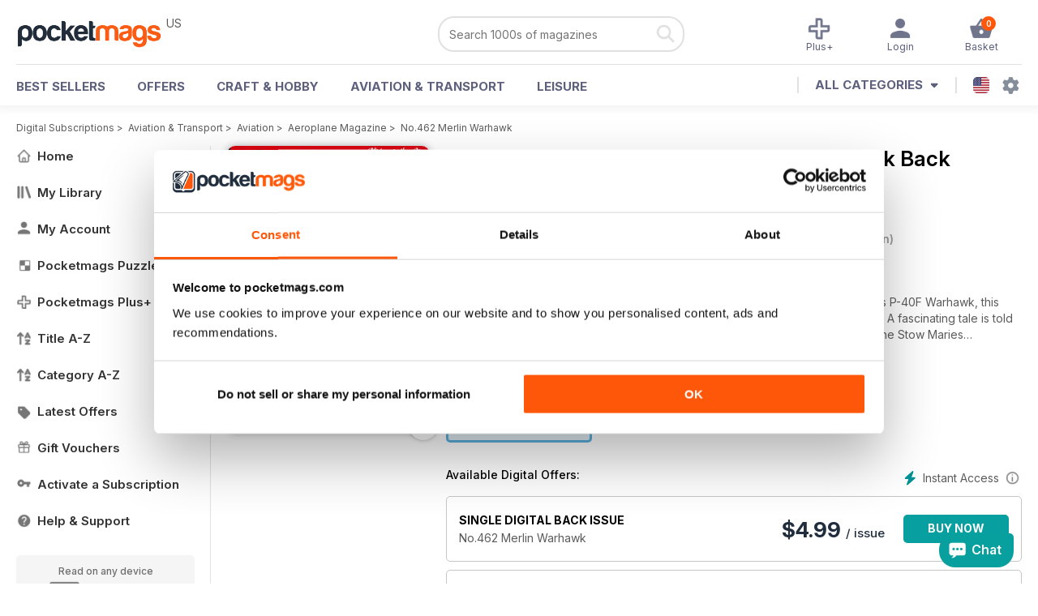

--- FILE ---
content_type: text/html; charset=utf-8
request_url: https://pocketmags.com/us/aeroplane-magazine/no462-merlin-warhawk
body_size: 112287
content:


<!DOCTYPE html>

<html xmlns="http://www.w3.org/1999/xhtml">
<head><meta name="viewport" content="width=device-width, initial-scale=1.0, minimum-scale=1.0, maximum-scale=5.0" /><meta name="google-site-verification" content="swZHfJvf42deRlB18yklMttKb1FgquGE5nFzlCS-C5c" /><link rel="dns-prefetch" href="https://www.googletagmanager.com/" /><link rel="dns-prefetch" href="https://consent.cookiebot.com/" /><link href="/bundlecollection/allcss2?v=dR0B3jJZKNllJxnuJspBdf_7HnlfaD4HHaaPCUpyBhs1" rel="stylesheet"/>
<link rel="apple-touch-icon" sizes="180x180" href="https://pocketmags.imgix.net/apple-touch-icon.png" /><link rel="icon" type="image/png" sizes="32x32" href="https://pocketmags.imgix.net/favicon-32x32.png" /><link rel="icon" type="image/png" sizes="16x16" href="https://pocketmags.imgix.net/favicon-16x16.png" />

    
			<link rel="preload" fetchpriority="high" as="image" href="https://files.coverscdn.com/imgix-covers/aeroplane-magazine-no462-merlin-warhawk-362-cover.webp" />
            

            <title id="head_SingleIssue_hideiflatestissue_0">Aeroplane Magazine  - No.462 Merlin Warhawk Back Issue</title>
            
            
            <meta name="description" content="Buy subscriptions and issues of Aeroplane  - No.462 Merlin Warhawk. Available on Desktop PC or Mac and iOS or Android mobile devices." />
             
            <meta property="og:title" content="Aeroplane  - No.462 Merlin Warhawk" /> 
            <meta property="og:type" content="product.group" /> 
            <meta property="og:description" content="Buy subscriptions and issues of Aeroplane  - No.462 Merlin Warhawk. Available on Desktop PC or Mac and iOS or Android mobile devices." />  
	        <meta property="og:image" content="https://files.coverscdn.com/covers/social/square/10010.png" />
	        <meta property="og:url" content="https://pocketmags.com/us/aeroplane-magazine/no462-merlin-warhawk" />
            <meta name="twitter:card" content="summary" />
            <meta name="twitter:site" content="@Pocketmags" />
            <meta name="twitter:title" content="Aeroplane  - No.462 Merlin Warhawk" />
            <meta name="twitter:description" content="Buy subscriptions and issues of Aeroplane  - No.462 Merlin Warhawk. Available on Desktop PC or Mac and iOS or Android mobile devices." />
            <meta name="twitter:creator" content="@Pocketmags" />
            <meta name="twitter:image" content="https://files.coverscdn.com/covers/social/landscape/10010.png" /> 
            <meta name="twitter:url" content="https://pocketmags.com/us/aeroplane-magazine/no462-merlin-warhawk" /> 
            <meta itemprop="url" content="https://pocketmags.com/us/aeroplane-magazine/no462-merlin-warhawk"/>
        
   
            <link rel="canonical" href='https://pocketmags.com/us/aeroplane-magazine/no462-merlin-warhawk' />
        

<script>document.addEventListener('DOMContentLoaded', function () { window.dataLayer = window.dataLayer || [];
                            dataLayer.push({ ecommerce: null });
                            dataLayer.push({"event":"productView","ecommerce":{"detail":{"products":[{"name":"Aeroplane - No.462 Merlin Warhawk","category":"Aviation & Transport","id":"i_214","price":"4.99","brand":"Aeroplane","dimension3":"10010","dimension4":"SingleIssue","dimension5":"Key Publishing","dimension6":"No"},{"name":"Aeroplane - 12 month recurring digital subscription","category":"Aviation & Transport","id":"a_214","price":"47.99","brand":"Aeroplane","dimension3":"47641","dimension4":"DigitalSubscription","dimension5":"Key Publishing","dimension6":"No"},{"name":"Aeroplane - 6 month recurring digital subscription","category":"Aviation & Transport","id":"m6_214","price":"25.99","brand":"Aeroplane","dimension3":"47640","dimension4":"DigitalSubscription","dimension5":"Key Publishing","dimension6":"No"},{"name":"Aeroplane - 1 month recurring digital subscription","category":"Aviation & Transport","id":"m1_214","price":"4.99","brand":"Aeroplane","dimension3":"47639","dimension4":"DigitalSubscription","dimension5":"Key Publishing","dimension6":"No"}]},"currencyCode":"USD"},"userID":"","userEmail":"","userEmailMD5":"","pageType":"product"});
                            
                            
                            });</script>

    <!-- Google Tag Manager -->
    <script>(function (w, d, s, l, i) { w[l] = w[l] || []; w[l].push({ 'gtm.start': new Date().getTime(), event: 'gtm.js' }); var f = d.getElementsByTagName(s)[0], j = d.createElement(s), dl = l != 'dataLayer' ? '&l=' + l : ''; j.async = true; j.src = '//www.googletagmanager.com/gtm.js?id=' + i + dl; f.parentNode.insertBefore(j, f); })(window, document, 'script', 'dataLayer', 'GTM-ND849W');</script>
    <!-- End Google Tag Manager -->

    

    <link rel="alternate" href="https://pocketmags.com/aeroplane-magazine/no462-merlin-warhawk" hreflang="en-GB" />
    <link rel="alternate" href="https://pocketmags.com/us/aeroplane-magazine/no462-merlin-warhawk" hreflang="en-US" />
    <link rel="alternate" href="https://pocketmags.com/ca/aeroplane-magazine/no462-merlin-warhawk" hreflang="en-CA" />
    <link rel="alternate" href="https://pocketmags.com/au/aeroplane-magazine/no462-merlin-warhawk" hreflang="en-AU" />
    <link rel="alternate" href="https://pocketmags.com/it/aeroplane-magazine/no462-merlin-warhawk" hreflang="it" />
    <link rel="alternate" href="https://pocketmags.com/us/aeroplane-magazine/no462-merlin-warhawk" hreflang="en" />
    <link rel="alternate" href="https://pocketmags.com/de/aeroplane-magazine/no462-merlin-warhawk" hreflang="de" />
    <link rel="alternate" href="https://pocketmags.com/es/aeroplane-magazine/no462-merlin-warhawk" hreflang="es" />
    <link rel="alternate" href="https://pocketmags.com/fr/aeroplane-magazine/no462-merlin-warhawk" hreflang="fr" />
    <link rel="alternate" href="https://pocketmags.com/nl/aeroplane-magazine/no462-merlin-warhawk" hreflang="nl" />
    <link rel="alternate" href="https://pocketmags.com/pt/aeroplane-magazine/no462-merlin-warhawk" hreflang="pt" />
    
    <link rel="alternate" href="https://pocketmags.com/eu/aeroplane-magazine/no462-merlin-warhawk" hreflang="en-AT" />
    <link rel="alternate" href="https://pocketmags.com/eu/aeroplane-magazine/no462-merlin-warhawk" hreflang="en-BE" />
    <link rel="alternate" href="https://pocketmags.com/eu/aeroplane-magazine/no462-merlin-warhawk" hreflang="en-BG" />
    <link rel="alternate" href="https://pocketmags.com/eu/aeroplane-magazine/no462-merlin-warhawk" hreflang="en-HR" />
    <link rel="alternate" href="https://pocketmags.com/eu/aeroplane-magazine/no462-merlin-warhawk" hreflang="en-CZ" />
    <link rel="alternate" href="https://pocketmags.com/eu/aeroplane-magazine/no462-merlin-warhawk" hreflang="en-DK" />
    <link rel="alternate" href="https://pocketmags.com/eu/aeroplane-magazine/no462-merlin-warhawk" hreflang="en-FI" />
    <link rel="alternate" href="https://pocketmags.com/eu/aeroplane-magazine/no462-merlin-warhawk" hreflang="en-GR" />
    <link rel="alternate" href="https://pocketmags.com/eu/aeroplane-magazine/no462-merlin-warhawk" hreflang="en-HU" />
    <link rel="alternate" href="https://pocketmags.com/eu/aeroplane-magazine/no462-merlin-warhawk" hreflang="en-IE" />
    <link rel="alternate" href="https://pocketmags.com/eu/aeroplane-magazine/no462-merlin-warhawk" hreflang="en-MT" />
    <link rel="alternate" href="https://pocketmags.com/eu/aeroplane-magazine/no462-merlin-warhawk" hreflang="en-NO" />
    <link rel="alternate" href="https://pocketmags.com/eu/aeroplane-magazine/no462-merlin-warhawk" hreflang="en-PL" />
    <link rel="alternate" href="https://pocketmags.com/eu/aeroplane-magazine/no462-merlin-warhawk" hreflang="en-RO" />
    <link rel="alternate" href="https://pocketmags.com/eu/aeroplane-magazine/no462-merlin-warhawk" hreflang="en-RU" />
    <link rel="alternate" href="https://pocketmags.com/eu/aeroplane-magazine/no462-merlin-warhawk" hreflang="en-RS" />
    <link rel="alternate" href="https://pocketmags.com/eu/aeroplane-magazine/no462-merlin-warhawk" hreflang="en-SK" />
    <link rel="alternate" href="https://pocketmags.com/eu/aeroplane-magazine/no462-merlin-warhawk" hreflang="en-SI" />
    <link rel="alternate" href="https://pocketmags.com/eu/aeroplane-magazine/no462-merlin-warhawk" hreflang="en-SE" />
    <link rel="alternate" href="https://pocketmags.com/eu/aeroplane-magazine/no462-merlin-warhawk" hreflang="en-CH" />
    <link rel="alternate" href="https://pocketmags.com/eu/aeroplane-magazine/no462-merlin-warhawk" hreflang="en-UA" />

    <title>

</title></head>
<body >
    <!-- Google Tag Manager -->
    <noscript><iframe src="//www.googletagmanager.com/ns.html?id=GTM-ND849W" height="0" width="0" style="display:none;visibility:hidden"></iframe></noscript>
    <!-- End Google Tag Manager -->


    <form method="post" action="/us/aeroplane-magazine/no462-merlin-warhawk" id="form1">
<div class="aspNetHidden">
<input type="hidden" name="__EVENTTARGET" id="__EVENTTARGET" value="" />
<input type="hidden" name="__EVENTARGUMENT" id="__EVENTARGUMENT" value="" />
<input type="hidden" name="__VIEWSTATE" id="__VIEWSTATE" value="nIVUa0T+V6/ndJqU+/l7zH0RiI1XjuXbyvGro1QjShYlomo97mvw2lxWQFhGDOVcybBy0Tj5+KS3+BR/vZgGGa2GrBywyrQiuDEJBB6Ic9n/QXo6y7pE9Gh4QExxhwytWm22++Rb96/[base64]/rNYA8pnxSmR9hnuGJQV/cR/JUv6A7+qqt01xURVnE0rJbKZ8vyhyqxw29RO9ekHStoMT+V6gNSmZtKbhQqIpqTxSearEBbTBz0wtabQSOgYhfNoM69bMDoLP9fn92Wdn/H1J5SsBYt5IlCQE8vuiOZAi7KqR08AK9ccQKEFzYqyfnzB4FqjW9k6iKLqXWXTpwcWo6W0VNnuLbKT7w4aw2kgnViATjOofaBAly1TmK+ndoDPePOWiy6VtwmPituvEi3T1ORWMy/5a16lqhoG7GIaefoxBPKYgVDuLL3zgWwmgrPJGagmvxY4kPqvV/endrvj7QZQxek2u9eJ1ACXZZ+L3VzCSHpFpg9sTv0wQ0Vbqz2w+GjVAI+eFN+o5iHtx8kiUZlvpBNaHOFk3ABW4aC1/onTovtHG2tlAXYs0o8a5DYKr6tkvdy+T9fUQqvdxGLLI6/PTefPaYKe/X50tWh/FiHQxKl4BODDVzX3EvRPTFJIGKEW69Vx9MihNfhriR9VqWnDKB9WdxTRYsqXP9IJ+DXHgyH06qIUzoVFDqkM8YtLAQUxuUgTolkd/8ATJqejOz/EdR37Z7pHUGuzUdD8SFkIajY4IVe1NG7JF5Tqx/Alu5xGVFRaXlMafB7lmS8zHs2rVxGHYBPGHSOV+dz6X3yXM31wXC7/B7t6vK6IEk7rW1+LbYVhH2COaxTSpLk8uAFNkMvCO7j6xbLNb+80Py6PS8og4h8ohVr0MYqIt7RFHupM8o7Xh7oG3d00qPYS7fJCG4lRJVaro4lg7Vpo9nPkAnbjNgJu4RKiVa4eMNktUiDQbtf5JaQkDkEoRHrLxB9JTirOqkEYFAI78fYiOH/SaQ7q9I/h62zNkiIh/neA8pi6FrABP4NYkFMji2RqM3J+w4g2Oe0RxIfjG1ONlJ9lTqepwctFzehO7FuXXgn/aNbrhIAKP5Ektu8GgZpa54s88mstEgPhHVFnCMnI9PfseoR7+ODJUeYQRLkLPtoa4oz3wvWiqq0nHiN9mmrSEVa/1vIs25blHuKQRTn3tNIB9he5UX7Rz0PQKzaHB7wV3OeojCaUwPxF6nOXLkcVHpRcaUM50D6+kElc1xyuZnmwMpvU2PRXiJZU82CgZkPVkTFhMp56sBp0+e1OqXJxLsHr2qIbKWyR/fPvu/bBMMZ/qXS5xSG4F19ID+XmrwqLQ4uxZ4VqiE0jdnhcKS5JGSF3E9EWv2XX6AYrcrn2VOayxUaBO6R2GJ90qHB2pZG4zvcAC8jH1DlKgKvtOZ85y7FCMRTLxZVP6idE4p805o2+GIGgR41sRUE9kL5Q3VIwTJR/9olTWAQCN809heZLf3wBD9lZnAbS60maPt2h/1N1Yv8f05DRPQPc/sairOomj51wHBQv3LF42nQt1Y2ORdgUACcfZJ56SQwtor6vXig6iclhB3Q2VbWd5svSaNCPIN5pqBdZNIpCO5D9UG92ej4yb/pD80uUwJb3GSXPo2FnRNQdNqwTuk+ZultET20/D12OYWQen/Nh3WFysjDVaJ7NarmDsZZzqa+jUmnJL4+q8KjarIzL81XsTTLujpxNc8gwZQhOwxEgdVTMVYVT06B7xJRa6RagNKB9qjlhG26GUXKCYisStcoVUWYRr+oxVudHCqxzcq5Eu6JUiON1ZiHeNd/9SRE/tvvfuMprB/itYOZdsilvPYLWweYFD+RDs10israF3qDB7G7gJxoBHbCsb10qXOnjFtbO3qJS/Hi1CUXUEurTEGiqX6eK4VsrVTEK7ZywDeNH/8J19qdD+LZPHh6zsALVspiCg5oiW+AWNyF9eUyQum6OhLYUPfOjkPCEuJKzL89G1YowJHQAXFz60/QJM1M2CWPSk1JOhUx5A+kGP8/6tQO4FxbBK0NQZDZE88RpoqqDoRUouMrFfZv92cUZFNgc6aIDiGk0orh9zKVzZZPDcbqh+L73ehogHiet929lg5OucQs0noLpKiG0IBK23cpI7+L0LpjCUPGOr9g9ylcTx3OVlOps3v/OxONS0pEkqqVi/1h+zGGRpnTf0BIUqndN4W7W5BkH8+9brKnmXvdORqcH8uN7gMjafcrY7n7QxiPSbTdqVzOwAh1cAiXXAkZNZit9vlt7bGslS0Jpz+FEVqPNciuVa3NkxLTjLMIi2ggXSdZQiEJR6utDQR1786B6Bhecjox8QzuCbVcaLN5BLZ9/bwZSO5pDshg3amfPacGbLWylShXG0qwQizFG1hiPkAJEReWh6/wUCc4wvLAjkPmSkluV85IGjoCrhqcdRyNqibdwwCniQ5iK0nOtp+a+smoBnr1jo1qqI0oWGqVJ6SDSMVn+mI5+fhrfVdVQgv0AdlVeuUlQD8ekyGjB5Tq/u3ntsGKn5hKnDKPc7uQ5VhKbf5tjcNLFEhsNqdQLsmKxPuIqtbCA1UlFgEwym0oJU3UfDpQvuqJohVrQxlV7Yc+1f/T9mx+OW6MNbVkPZUGPOdyzji49MbJqq8eF/i60nfd1jmFMLQRg/sSe35yiYx4zEbaT+kOWr8aX6c+Zr4mkdQtIbAevYDTGOEV3T3WGL/xQXs4r6adErVH/ad0gIoQD6aifspa83xp5hYWoASLXrtPS65CBjTKinRmKQkIMSNwvcoM9sHbLQmHRP+2AsGl0nGpSu/N3CcF2BI24LbbF+ekaqB0pckeb+W6dJRC6ETA74IlcgWSv/Fu+sDyszS2JeGNO5jj/fB9kj78iv27RJycHVkskojW2qIQn8jYQ42kCu8ardleLTM7d3HdpU9LqaCcAZ1sGCSN+LZN7Zgh/aEls1GrypMAeVL7FX8muu144N+UYbVmVm/K9x9UGYX27nNOr64QHm8jTgG4CkvgvDQAyV/r2NQ188PiYWreq0HH6+jI1vcIdAB5epCIxa6VFeq4YOpxvbVMKdIPZoSfLi8VijYTh0qsiHEFmzZfRsa65giAlEpQR7mkZ77lqV70cBOKcwGxIOSSKPYV5mSm01XWLUoEKi/sQMio9SUvnLdIgd+v3FKvZ16NKDLUMHo4x438Pa1osr66n6nLY8it7da09X4gDI6dtDAAwOQO/dREUSpmkwRpb4iiyu+ajWJG5WUgpnBDjxFrh3g7kVI7TWdEcRT1QCylSZNI3M2qe8sTCYVBz5htjKwPg8SWoJHZrQcMcbgX22rwhzF5FUJvhiPl8/Hdn1SqYi1K0/rnS4VyKIDWDLkJaUp2gKAFRfRT14lqHLK7JKFP8OxX1SGRKa0oUfCmAw9NezizxfOOyYHre5zrAryvRX+ywFogqgT+XIDgHC4E0Rl6fwELcUHNwmuOrrrvaBZOlD/hrxe2+frBTc8wJTS9xBEoeL7QBhgV6O4V9uACcadJN/Afbrjnu5tkibJoFTLlsD/NvQTLqlKUZmi1vXz28bgMM2xiKeaBCY6MAxFvX8i00y4YCYjLLYA9mkTJoAJWREOzhTYgzjpnGNCcIRQ/Uc3e8SFzNPS46DNbhzjwR7KvEyfXlQ7uO3L08m6d7uQgb8HtaT87KrkQzyl5UQ5nL5uy/GcI3SHHI3Lvm1gISoSBvn06i1+YkqiC3+JLQqzWm8aLHKUP0tGJ+mhZTYTlzuO7vT69WH+x0ANLge5b4L5OxWHd0Iujug28HhGM6fHtTAsUAdPP2R7liMyWwdZEH9oP1Ahnwb+D2J9GDjQbQd+5RyyLxWXNfiRp2ao+o9CIsourG24xtyfXrW4PhYcvM0g/2+01eP+nro0oNJt3FY+yP7qig2lnbDtDB6Q7KR2SM3T+NtZ3XSHU16UjVAAyzPktRi4RVvmc0ZYrxhtOk363DohhR/dqjPTsbAZ2s8E04ud9l9pNNspCtXlUBfP/rGggejZb60UscY9A9dF911xgjH52Obo4CTB6Xt9ZKf5UG3R1TDz9m9Y+Vi4jygRmpjWRsVnhd/eDVnHo2abuhPsO/em1N0ziLIlCvvPVQnykNZbAgRJW2aP48d8mNYKfd2F3oS+hpYmbd5oMcc/XZl1Wd/UtbdTNZ1B9YbBTOnoWmeXb5avQCfFFa9oaETO3c97MOyCFwCHZDwQNMFPayD8CUtsNrKR3fIbpQh1SxFV8ipjen6nvWsjqkSDtV2kO7kh0RMDydEtZDmT5TVve5VIr/NIueFy/1susq/QKMQm1E4A2GNFbc7JNcyxgGL2k1g4MWN1gXnniskU3V9aKjaC8uTvwdHhKDiBjX5JHZOE/AmZAuHFNlwRrUyx7yYOgmy52X3XRd01i5UPzbVos/Kk+5bJpDyoj7kicGvQgj8WbUBa1OiMPpXW/622pNT02PT8MoJUZzsHkD8BEov60sRN/hcTT0vCRhaRynAVbn4T5DuxeHd0F4gFKlpej7Zmg1Y209tX1nwiAEvkHVTi9liIj7mJ8QdzAro3zEz1q7fEa5rBqmP59rfLiVU+GxiBWQLGjPlka/JGKdG2k4YV94HSk2d0T3UB3IontmfVc9UmYaPH2MiG7e5SoyOtG7KC2CkPpGNHD/EVktUzTDxuqhgPDk/JCCHkHF1tM/kaOm3ls/+BUsONlgSn+r4q9jKv7+FOaNGAalGiNnxoUUezplRMY0viat9OYaGqKGGrRXOzpLC/RAvXik/kSvQoXc5ekPc9mSOi/zmJWFwSsYr3vOjyCtxVTWw4XXD9GgtLtd4RnIoNeoRK0OSCdKmq7kBYnc/vuQesGVS+XtExEPQ0+0W7JXmux2nfYnFuejyAx+NjYD0x4+JoojQudOVxe+6dquF/Gjxxz4/m0rzEMqFt9J1eXfhp6rTz4XTYcD4J89kbCobhrqzxyp9hKdJpxzR4wXRtUDSxEAuib+7cnx/[base64]/W4D8buvWWIboHRsI5pj+GuXZmN7X2AcpHZhkiIUhw81gVKI0ulg+FerCER5bdfEv1J1I38iVyw9yBV0nmDHpyfHTL5qeOjK2n9mC13iLBFaIZXds+XJG03pe/bY3345vWL1V8Yxb0GQIgZfMZBhF2vN3Gh/Bf8SkTnkbbGcZp1dhVV6Pdrt0/dD2p5OeOtfUfGqrSiVy4kQD13vDxZ6miXVJwZuw6J2O7myxg46CJyIyGtx9W8bWACD+85c6ygq1EY9G4m89tsPFcAXdcOeP8RBkZqQ0RexFYHptC6amZ+yMfrtYaHfcFxj2fQACYH/caNBFB6F8LoTxs/WI9dQJBzG6hlveZMZcMtBPXpZp+X7pZ6o9KJDEmSrJY/cPvodFL6wE0fOGRMaZ7qki3jrZaKxLPzUVhWaVbNXQboqwA7ygJUhLkkcQqMPN71jPczHTV/IylPzXucFVMdlqxtT6ynQnX2iwDIgxIxP5s/IFtQDCJUf/euPq/2vFBod6m1dzVWa7JCsdTaFRRvAx5SuptgldTk8RR2cHtxCFTEd3ikqJ6JOBQRhn+qUEE9DHhs5S6zcz/y2FROU+WH4CZyCH/a7sS8DlWHKH7csFgt57y3Lek/D+StM+uNqmUm6QFNdPP9yqp39yWXZ+395rfZZIjxw9kS19qigyToWHX8l5EBAId8gI4ONQxj/ycdQKp0vIDH+ay4EUnKb2pDr4yHUbAmSbvZhzEo6r0dRjHT/xZOZgGJVK8YWMDCXKBUCfLV2e1+xkHphdzL78fq1pfMuZpA0bz3dNKM/55d438DCSmnX70OK4TLnv2gk0CdCCltgmZyakHoj6Ck6Icog8fkGp8c51xI/+b0WuRy8shmPNvXC65pbBP92tCS/TXE0S3Dv7rQR1QvBpKiY24xSQHPCYxW2GIgswsu9EwKrLOkG5VBW4QL07J1/2xahkZY35oWb4RDF2munMoMLY675zRs3S6aLUlucxomReXXAZBNguo62e2El1roaQI3oxumdWFEMl9i7Z1S1g4xLBEnR0GTTA38IdrBUThdnGwyxPYIrrRRKhxD4uUswTKf56GmM/3gxHMlIswNGHhbI5LHUydMeTNLjfTdKgAOt2zNmrni98RwPm5It+tY9L02DhO6FHV0dO772RZuAxU0/wRLgX4FS6yc+UMobSplxWyDOAiMP/dmpqWcso7qDNQ6x2kdHW6bvVzINFODsczhGVKh38uTE1VGgzrrIvm028tviZgf5c3YvTsxk8qwe2KdWWoAuyIFyKTH8YP9EJsnFhbn9XvBQkdRzHpRAhSuciu+Y/x3WsZwcfexys+oKU5Aq8JK7I189VbydtgGqKWmXbW+Jkb2qri4m+i/mviZ6Krbp46pEIZVchHChFxaBcc+V16E/+yMVz4S6Fhx8LJsylLjDTy6U06w1nuL84WeHGrWcqV1lIfqOwWZGlDPiJU8lOjyYrQ74lps7R1YADsT/[base64]/xVxZgfkja6szofgN8JBerkC1jx1Ai+pSofDxQ9L165IgWSWNlp3HLpvIO6zeqJurRXHW4E3xlxt4l343H41x1ajfVuiCVhorv0LOGUfPy442d5hSKMlEytTTetv+ycH3xr4cKvnnTtd92yMN5fZA/u/ns+G03v2VMbgxyr4wo3JKJf6wN+elPkRAUrmxiJ7Tx1MT44dkgPH3tofJvbrXdyLZHWfOXpMErD60wXjakSqPVA74y2kYHrvLDb9/piOsYWojXER3bfrXDARHuHIMz+OTRxOuylElBFRS9HP0rtBLT+407xMwH5tqsWqAFJ/HAAtKgDPvfQWFznKiVZyf0rf8CU8qLfHweNMNZS4nGGq0BMIAlzwOYoea7uisNCiGqbxXN6Vw+xgheiLRZzU1uClphVXZTdTL36t977RgrDCN5P/UhfIKPDac+8iVQ+w+QbiHmRh6xOSR5/Y4fUxRWf+8NTLn8smmECMYusIREU0b5XlrkiW5+JS7gf8op/hhee8DXHOBZ1/AveVAufUvAV/bQwmnoVicdeoIt9fpKZdt9rxBTVm9FxVjrloLvOu3YwTkZzx0lrHpMSn5JI09eS5AhUGMDy2V/bC7ZYsx6E2p49I4Szk22By6KNdfMTLXvaaxcndKd5zFKcY90wJKcUoB5PRd1xXqaZ0e3vRQv/kaDfxTy+WVl0YmbXXvPGkWrUEkWTXfAkQRh+5ZW6m2qOG8adXnNXytIXLU/Rzma1rPggv3gO3olEN+HtyKblwpdgTZOOIuuvPWFT8j9JXq46wJl+wX9Uyn109DykAVLqDS/KitLwxG5ugzo+SZjLTf2XereQ35zW0/abVAwV1AsTSAdNxdGTc51Gp7BaCuty6nt3YsF1tgjWkP2rqDrSVDcKt/mqKg1/YVgMx/qntB2Ozo5sHrONca3N5JGClZusj/UCN6S54Ff0F8kGoVEnhcO+siMeT8NAEz1wPv/cYLw1LzOET9wWEc/cLO31bbeEItjaSXRV+S0k6zUUjbzX4Wo5AVVsLUUA9lfLETtj7lktwpN5Wr5Hz/UgWfTLs9v7gEMBzsRe/5bStnmwQOzkMbH3SFpIzAb+3UDWC8VuwLyhIfN3Fza/EXAl1qwljlrkpcVMm4a9kTKWpEg9IylQqoVp92vcz322voJA39x1UvHyiw1DfDkK8uNPHjsGE6nuR/s550/z2Y6ZZCJ0RcyVOH+3v9bcG/ybmfjhrUbeD6W7F/iUgoObJg+TvuCSJY/5GmGA+JIgEfOq+/8JhBC8GBaeuZ5XMMngfCIKl9WM64TYBuTKle/xU8yK70DlkGCkevVuhoIrGy0myveXMsAQAhgQ9YITerDQg9ZDBp+yGHBmnHSZZSF+/TyOF/BmXVLy/rPUcIA93Q8HMpbn50s42yrK5LysbUpeiuCI2IVvc/k+8gjuw1vd7uXYqInZsMSSRjLYmn1wE29U8HXWSjC3ZkOIFH/m0a3QXUUp2YjoQ4m7EnGHWTUE95eEjyCM4hrse0owiotP0bkHt6iHaWqLeTBgoYHH2rYwuKm6zg1RANSb+K4+kheOx51sehxWVxP9wxyVJB67CIClpsAveV8FwKc4Z4acDX7oD7jcFngP9+6jN+na/bpXZdIMy69Y7Ycqp0zX5TDLI+ixMDWnLaqHaQYDSxb/6OHBXq66LV0cfevR5xwgrQxpfBgFwHnx1W1RneXlCND2IRumHcXKdJRpefY+ONyb5lKter/[base64]/GCkw6AAja5U00LA9nfDSusA7Q/Gw7AqIbPOqZzinCO155Gw3a/kOy9hPGVWUUI3Ye/O49Xg6QtgQ48I6fzP2dEEnchTQbutd8NPTA5M8TXUy+NWlB3ObaVCkPDoANzKMdNPsjCGincHZs6Sa98JTwqwuL1WPXeVJd32mqGEZySG7aoLzmunW3bF9xiydY1jAwa88PXipdvcU/6z7avdqo2/Y1zMDy9exASyqor8WepAqaRwVDqc990dPGip3PgQdDdh6r0HtjbT/ipsbX6287jdYpiz/PPoT7xx9rxnZ6M5IIqMvoBg1H/VeNUQuLdYcmAmo/wasEUuctHfdOQOaIIbVX7F626QYte9sM7IxSEGXLQq08cnA6eUiS/lne227HfT6n1nd5134i7B/[base64]/HMUguaapNNgIgQzfRYA24MsyGo/VM+YQisqJEzyhU3nDZZeNWAErCdapY2MKPErCXe9QfrUB74C/2RSPHrKP0azoo9zz8M1SidNi8xHuFTt0lf/FSnTSQ1j29I9u1X73+QWxhMHROyr9XjnSSw/4dCD41QXRaVpxo2vsn/ckoMJWg5h9OfW0I3PpC1aMXz6ER/15s2sLPLyqx7+vQjGLC/Xli1cYQQuU+qyqUwGmPsfeyeJ0KhAzRuZRZMV/n+8hc3V3wzDmPThtHiZo1KMfeH1NVO9ds025/eyBGpMQDTa0dnsjC8yrgZ0WCUjrzvg/Qy4A35E7IR5UoXTosK7w82Wjz9CQ6sVg3zvuESNWsC6YQFWvoe1m1MyFgRwH/sFu3PgypltB6USCUryJ+s/rI08SRx4X+Fmun657VTrzxI5bDEdBV5BJ3myPV+5nUPqgvivB5wr5jxnj0X0TgtJn/Dt45e07ZFsocG2RnVLL6cx4C0Yo8nqvr+DjaTIWwmBjLfxXMLxUqtw+KT8uwu7xagd1/lOASXMovDuJpyAhxZ+Je9HIwe9lkzs1jHNfviBD27Ys/1i7pusAxxKFNnQ0l0zpmsm5L2ItEwNh1w3CkgUU24vltV1J64OgRnvMJTA9rD+om703GpIKwapn48ez79VgvxwHHFlgcRG6gIqvU1h/[base64]/BXgTlVpy41HXPuFqWe9llFD21JV1oJO6SFxSblE+diVjem73MO1ZhLWXfS4lCSfpaJLMAkXwy6n7k9RFqLDyj/oqnWto+kvI/8kbavR59Lq4PbbRBfAU57wfswvghjzSvbXQpsUSeHH4Owq6Q01qCfq9A9GfLd8npuLgPFigTVq/DrE7MSnaAQVmdZ9Noro36g8SS/CRJ75YhbtBdo8rJ2Nq98GrPTEysj8ofB9LxsUjJz+1N+yDP7Vm9IfMYIvKgLQLBKR9wiBWwrqKNFrOeMB+8bDQHkKkJPNIP/3TQCSpN+3N21KC/PfCAEo+3Gz0xlSeO6jbf+ZX7pNRg7lTaMT25Ghw88ytesSJYyN6/tI1gcxx00x9mn1ra4ppaX7xp4U7bo+6ogxvlRfbbbL3LzS/sLFVXPyEUM6d5XDfIC7PFIWMuoy7Y5pFeDkFMDUinoHSTbDm9Nucae3ZNr9NzMktPSca9/AX5mjJx6vOoc3MYU3TTwaZWrw/wMe3/tdbzzyV5gBgM+mQ8O0fUwEnvib0ZGS2ndvo2VTYvFGZJGC53G+4NhjhyKVRQAgGskD6leP3PFd6sVX28Yt5l0v9i4CdCSAav3VxScw7pueLqMeREmAK/o/7qc7ukLCV80TtbkJ6tS/LYif9O2gIcPBCTXi9Cy0Yg3KEng3KgTXIyQ5Zly7MDAQW/ZWFw4+2QLq5gLXvxTSHAyaJBetJyNZFf+JDPOHdW49s0raELEyDLqogL1/ofeoEymfM3QCg9WZ5/UteknsV2QtRKI0jR3kkx9Ov6gsb8kwaEks7HPtzZg4T3P7LOJXncfd0rpOob+nVwwVBA/wHMIAmXtXIZTZyXkRnSZ9Wb44ku92ME781CquLslZSYusKedamzPflR0iPsMWpd0DqFSKbu8H9dZX8dnzX0+ReoJvvrAKKEOogLFF/X9UTKwf/inZLA53aTBIxwda8eI0quTH3a2FXhvtUVA86Zpmqdqfdt2w3etyFzIxKtQxfqYsi5Nghd6sGd/Be91YMFlUscjJMuT8FM+1vkVuenGXbd5SzAsjCK0aNRjdHzk5t5p+QNktioGNZTusI5176VDofhh0BLx/PgS7JgRKHkwl8yctXRJmGEQSa7jxzJXl/xezh55wCS7mPbN/etm4X6QEozjmsdEXUO6y6Yh2YY1sGjjzqLZOtymZn9GW1fLOYNOi9N0CBxEfPvj51zw5r2PORtkpgymRYgERn/+PHjY3h3SMLqqpKZld57teSHutrbhvZovayvdxzT9yFZJMRWofCUiTtlpmirU4+xbwMXUOsjHE61ZDo6Vje5H3eEOutgt105nhnCk7QcsCg+rY5t4WHjdcRRk7ZFaZSSARY/Tie0+jSzbjgGBPVfwPjywwePKWoMFpy28K/CDcbJWBJxvS7vnYBCzWd8gjtd7Q0cGm+1hKJTdVXtX3wdT9wTxiH5uDZI+J5rV6k260JG77pQkSr4lfdtTRxyGhW4eWjBQ00Yz1H72/[base64]/ve6CCjA0M+TI39jrIyC8yPL/Tids324/Y7yEALkDgbmWS0lF4AbwgjjpUuUAOd2NjwE270GTh0HS+1F1S/pto0Net9dRF5AlmKVJ13Y0m6C3Sv315l+oFUxbY1VJnqegsFGCY7hnQSQDdBq04xAgChdbKPxV9G8kvR77HVzry6cjxbEzNRl2h1Fn/uLcBA/cgY0RX0uUvl1eDFfiW6Kq/r98VnZjDb7UQDRj3MCBwLXhXLeCLrl6U3qwpANuPXMJ7ix8LqUtsQH8cbBmhd7litYrygri0K8xKV/YpzCec/RjX6KkViukYgyPRZFmaZPLYfUPjstWhAAACwb4vmZd6m/d7inImkUMHjNHRYCii/EbgdTeUcB+uh70pnfYPUuCnhcs1YS2FUQe1vowH+ZURjkii8uE6Xuikee2EHhZHqQIY+ZQ6l+CQajTq1RKaTTg/1Zf+QNZNqudXKlcYOeSL4Q4si1yZQj6iHVLWCy+iYkSSgx0wgeQwhjS5k5tK7IQsm/zhDoBvBr3Yx5M55rYiotuGm7WDPa57pz3nTzRfED1Sr9spIFMuUh7H+AUzli3L3hDke+5QqXSaXtsbzoo8JZBWmyB8QsvAGckurTKRNSRgYHFdg+mZ8VKXA7cCGVO7i2CZRooJmF0aooiTpDdkEhjfBjc4cUxOmPGOWnEn79uh5jDO1zN0aYinpACvoaK2Upuazsf/rSDc2Mv8YKLlxRdV2XyXjyUFCCShQZPkt/VYkRxjLuDZco6M+sBUQowLkTF9c1DpCblDzM8HbhS9IvDCeZG+gJ2DQU+ckSjlF1zOJMNqa4MpVQhihWZOEgnX59IPsTOcpyJ4VWumztWHLjepLNX9eJJrjAF3WJB0UhmFd723eMzAtqR5W5vL7vgZer18Nc5UZHoXV8saL/4WbJdq+xYky/sK182fc4JZQtjWrHhlym3Vv6PPYhfsP8VuAnHaHv6E9277y9DVF/kGL6hIfZeA5hzyDbosxiK0JinXzP+oCNqCuqVnHEFxf3GYACTJMggxHBaWh7tixdZXc3PAC8a2wyFIdmrlp/cYepNAiAoH+nA/7/rtiJqr3XnVASTFr3g64TBULfanBThUM7W/[base64]/bdC9OhOEXqRo+lluSh1N/dcSbINbvJEmtTkIdaXDFQoBCB1qncOHwJ/BYi6EZ7l9Ekd0o3AiA7aFqCpRwaSGj8Q70oICkdSo0O9CLjMNV9BDJxx/9HsfusbBXjDEPlcUyy2HHM2sX3YpRkTopW0dMmDiEObEgpHJdh7keiTBvi1Dk+IlO2cxhFEJbxyFFxtBN00TVs+kOZAeJiZcU66mZb8AuTyQx+ryeUUzv0vI4rXLliC/D0vmPqNpBTWJv4Z72gT454REBCQw2oCUV1Ugyl7jsCWwPR9Vv/n0ARDQACmADVXtUuKXs8rIWSgSIPRQYrImAVhGZ4PtAmdYVLZf8DnCfjriZk4ai2YCfO5hNuGV9q5ZAcRjnPIvwApw/g1Ya97uLYOsyanqAzAeWQ7LAgFgCJf7W+znOnnaXIFnPUgFt1/9/[base64]/yx411S3ZZtpw5ZCxOqRG0poDmOSPk6oiz0yXnpY3ZykQiF6swsOwWNU8qF3Kc1q8GJ5uNrHtlG8J0EDJMi6bP+RuMUK+AxjR6GwuAdYeKfAB7CcOf9q6/QwTFYhpxpx00J//8NCl8TrXgIrhq9YCsKsXyq7F/iJSSMHakBZHCb/dmVF+ucGd8y9fNTp8n3CSjvPvISP1zqcbOO8irDaLq6U9FhdWjjLV8TVBFRTMW+rwdBy9MOA3neA8aF5QFkxs+Iez0uI6UwyxfVgfWbPlp3CEo3RUN4IO0bld/Z/HeRO4yTNYYWd0hXUj3GvRHYmmXTf8TeaCssTFTPaRXxA5pg/MvVr0zxU17+2PjzfNPL7VKCAvja4bX0PGskfUnVfyza55M0EMl++Uj4nhII2UUF0+eX08gUU4crZlsBWcT5G832sUNCq6ztYpLosxudOeSc8WS/pR8cbAthzMTOq5MiQ2KwfbV5EQAJllckjVk/f0xUnTkB2S5U6qiUfsHpttl3Sm8XyhSVStHIeAdFlCy6VLpNgJYyb4oU14oWKojmWCMiK11wCJ8wO/dqadOwi9/2SrNGlhj8lJVDRT7JlARYQFalKbstV4ZBSL6PkVmXLm/vNEjClN/W+ZrDwx1x3jxj+FbT+C+Y/3h6vZyILkzIseiCf/jnQthI4I3QvkHMI3WEutRb3cHoLGX35ObpDPsbEWno0JaZegbwB9zp0VTcIW0dpSFDYii88Cfyo7bhuMD/YuMFF5JMH/fCmVh4VNeTlELSP8Rh2Bc3UsNa174PI3zY39kUjz+KtQ7Z5Ibmkpe9m//g8D5jK1lqXEieqI9bF5PFZq7uJPohL1jDwDgxX4cSuBAOqDWoNKadyqD7k+37JfDzGGkLQVdDa/HIGVU2d3gWNnm3t7VrP98bCXdX7kafkjZRPz1m0hbXRWJDPLFiRDUY4cP3zOdENjDuAndqWAJmQIrKaE5NfLmAvXRVejvZZ/soktMWzYY5iqtJPeG63SYlfoQyT4Aj2QBvwjD1zCzhNXjjG6k0u2aOHDwXVFbrT1xFgNNz7H6SdFY07wtfbG4zX98/z5ul4Jjmf1DEsYfCH7MHRqFq2mjriMn/CKc7kK+cCTShWRQXwQA9nC4yZk7T/OjpSQ+LBv8AYXVW3OcnF4A/HcWtJuzvWufpJYIbjwVAe2Q9V9qkgY7oooyUEBBwjq4ZLzj5Hq9Js7aVCngXuGMVpkCE91xXRDvqOyzYTfa4fbdTkrgb6Em9AfDmDY/TOZP7sWKJjhsLwDVBAdiUov3CXp71bramGSWRtkki3sR3f/[base64]/gZRn55j5UMMpH3/HkuKsYJ5cXyAz/XEof9LOQwL04Gyv5Ppy07DdwVcf2A9f7YGcwvE+RJ0Ppr7cH4B/7Am3+J0EpO9lLwXj2KHnyvIZf/QqCUVSDIRxR+cxsQSpzGpCBNMFEWcknOp8hoMikgjh+9nE8ys+J6QW94reeAT8ME1ZwPDKtH87lK7EisN2HY9QZ5JFgrgKdhpPZ24B1zjEFt1X0/Q12NkS4DHm6Tdi09rFVvgqjjY5TgiEpDD3vx+wPEWu85xemuQADsVq4cHGR5Yk0SA01kJ0EZQdy4JolONlx1lm4oH+qclDlBAiMNz0jDNFW47fhp0RZ2WFgPPHg0hBlebdSR4ymTmkhnA2Sn35gmZnsp+UJIagb09pWf7Cq0cGil3lUorr/jQqD9JtnS7Je+HykqT/siBzfYRDTxJYVE1aTfWi+DqCqZRW9xDjkNWxwraJtsjz5t7Mf4vrfa4V4q+zDpTsLf8ETTzSvLHNnvBWQQJkM86ZBW54pU53Yw1TQLYfzXxXTMwbr5OD2Ej8Jlo/1f1x+ARQR1AO6yMV/u5mIdJ8P2CDSX74O0J60wV7D03DP7HTWgfoFH+DXZXeYid/jvE7oAtHNgKa3gAUUY1Y+dHTHXY2MfO9BhRMXAigpP/s7xYqk8piADqM/y+/x/DlZ8jXlYEamOnrIpJU0fle1XSBeXaVNRV3cMbkl622NccHjOpabz/P8x/yldZBOJo90BzI1UUCXf3lYjPg9RK9UwnYsy95HeOBehKLOZibFzppmq+ZTrYFewhC0/dueGdBuvPozouDlSXoS+H+LuGBwAKEx8UX5c3ydhNDon0NkdQJr13xFfsBvB7hsx03IP2QpPcezxn5PkflRa7dwpuaSxCT1S5cgaVrMPNox0q7HDRd9yHTLW3JfIs2iZtJROA3VdJ4ZcsLStbOUI0BaY1j57DywFM/Bpncy58QPvgTloGLCqIt4cYfpOAUWGv2Is7r8c4OX5nwABslmrUJBD0rAvoRZhhZhrLTWqxPFHDdLuwccvjFIb7tePmEF9SNTKA5m+Ff6MzOwKdTM9KY9XShlLzAY6AC9PUPki2VObP9ixeX2/vLmCQhBHi26ecVxuoyoPAFEEDraw6gjRTsTbniNF/LjOMiTiB5zuS06cEaqyFLgGgVmsIBjrh/rTvSqz+p5ZBvw5q8pQR1w5JzFKnnKklRZlK+cQJT1BQuCwZYupVOyM/h9ytX6DKp2ynUubTPcFQJ55OtGyjqsrMGSMWbZ4p6MM9a8G1Jpbkvoy/0+tUcd/xpT08CyanHgLKCpjxHk7LExHGOrGsiKlFqCzVJF9zf6IJXMrlbbV3roTnftiIaDv4OO5aCfsWYrrTapABvBUKhmvq1YTCeUV4krG9ln2reQzPrkKPaOm4pnPsG/VUs2WFxfQy0PrJYYSemVfh57AX/3GSIzF5rWwPGQxniWyTVisqV3QHQS6CPs18pcNZi75rUPO2LkKZqppKCX5WFCvBrhXoOj+ALvYBl/[base64]/GTsxIluoaFpDEfurWI2N27WVhUe2OQrh3yZzh0JELBvrW+ZW6xbC8y+LVreuFQ9BPITCnXhmmK8id84b5y3dG2yWVwmms5mCtjKPkqhTY8tNhmHMud+4ZB9aSNpvGDVw/stUQyhHz2G+2aehy4v0hBavezunRg+/bjFbRd/RfPcMkTLgir1uhR5P/7sDIyPM7DVsy0XGO6E89noLkUOsjy3GyAv4mpkQcQ6op7WMFRnU9YPISj94/qyng4PyyxRwXdZp9JyaL5DSYneGPl8fTGRpY9bEfaDgB7vEsigrwx21/d4fhwebZpCjLUYF5Uj+7oF+DXELc/NQ1Bdu0Vm3adgRPiWJlXepeMW46ZKrJGWJPcUCo3XbkgcGvRdqGQPdh0wFYESEAIH/rMQqmFxCpP+x97QJxRhy9g5n3hnok3nhw+8M/p0NHC47mgvF5uDPN3exhCN9awSARTIvMbxuuImncrkTxzZ77Zk1RprhgDL5XhH6tYTKlmFTDY7WkMKKnCSgFRP2c4rEc4bvTGQ6nXrKHtFPtwwpasKLgvW69ohfhvj0K3d4BhOP5prgY9ICEdjrHwDim3UPbN2VBdHNyhudGqOfW1jc+gcn1/ql98aLxtTF6bE/UnFvLmLpSDILe4n9KkUqrs83MzjWQ4diKawUH5e4lRfHD+EBkj41laaHY5cVMMwHf5M5qQRCQyLEpqewKeQfOmC2hinoQxME7N/sU/jRYhJvZ6P/BIdl0lhkrLOECG9+aZmeRYIRNQbE5yNo/KV/FpAZ3oABENW7uF2S0Qe+LsA3p499s+HKL69ABlCMWj9pKCR+2yfPFmAyWx1iurWTdvx4QySOk4JqwchnRtVxpqIPzUYyF6Fl2y1vgOO8Rmt/igEXAWoNUdUd7tbVgAj9ryKYTEjkBr06LanKp5se6GV/+hXvXxkazaLR2jMjRDG47FzSVrffqMURJ/tZS463l4koFxEzE8apXfy3m/Gv242js0tTmtjqqKHz3+6TevOPX8OlFwUA9xhI1nAHt7ScqVh2cOHnbURrnsyfKIVV3hHtWulO2Q7EYiPNWMRX/TTB7yRh4s8fZd55+/OFuuHOHiII4Rc4WQvklDmd7I5v/c2CoXfJKfDQGAYVb5JQJSGr8J82GczV0MOzPykqk1c7DNrb2v3UrATOomhB9o8sOEbmkNaiGVrMnBMlZYN/dYABrEjo5x6cESbwBl06MXTuI8VQmeJvE+kkpTHuqnZYQ2SeUolzaY3lZR4D+XPH0F7glHVsHy65ChMwZrmvpl0BO4uundjs4rodfvB/DG7wLyVbs1xRuXE8/QZXSut+Fg/Wd19uLe+wdF8IqA9iA77Ojxslg5Rj+Ae9ppYNL1Fpuk9FxMM9ETo74HrV8IdKVE1zlXuxKHIJQX+Il0CTAH5cxQLUZmwVnm+bHAqIhAVs8fBUaXy/JFFj8IWMqyYY6rGF1Sqw94RieZbZ9ZOf576D15eUwS9vWHXjQ7F1sFhhhGPhsfKRVa1Ma3mRNs1lxeenmJpLhHb2MU65bVcj0E1N6ZvbaASP32DN+YMFAS6S09BnZX/Nsiiclv9LOkkWp9DJLZiCGpDzMj88M10J0ZYkBcOpHNHCqj2ZHoqrsJFxYSbBioEheFvmtEY0rNghSLgd3ub8jcbTNUF7EMC+C6OR4/tAR6opVjYDu7AmmRv+71bKI2dGk9+fn2i942dPuAOjlLobqPrrmN7jig9a/IW6w/kGKx0PU/WGxtv3ZSATw5Xy9hXx2ARoTdFMsTgH8cyUTTgzXIuAWwHXxbCRfrCbHkmkYc0CA7sDjQOmblwF22VVW3NXzGN8wWz33ikNaayzVq2T8sJ+IA/nSA31Vpgdib0p45mL5xuqrcFMjIJy5bB5IoK1/TZQG1WF4GyguxcGVpJU6yijOaG/r69ecvbRee5to6t+9F0BytLTayCRlJ4Fd8t/TeQeuvrum+xjrsVwXcbpBXRGLdw6HyAi0pG7B2S6ZFv9zpdnnzj99Tdy2vWCUdtfWcEnoNi5DHIkLiD7cKGC4ObnhmM7o8h50CV6ejuCZw11fDAdfifISng7tOJFpiTeYWlA8FzdoSAczyRH/lC4hMR/K1uEValHidprh2EH4VCvjYwwqUb/4v39h4br1AoYX6vjcZgaFrP5NR7FOLOhlsleFlMavXRPXC8PrMC2qZPnYK2WMek34iXwVoxpejGIeDoPcen6kNdCAdMnpGBSbow7yye+BX3iYfWOW4coMr3Qj30c4Okkk74RMPPsxkNCGCxrRKSblPQuVLpoFToTQnM7rH/zqEH1BnM4i9c+Khix3XFIpNxBOacKfhkZmIbAkdFBPt6Tp7Q8I7Z+YMk6TgXAGd4b/[base64]/3zwTr6BxA/hwc/8mP+blIwarZM8EV+gg2bmh3dlpVeGgtDakG9BWilsdEadqphT9zBILPyw7yenbJ5QKH2cyAm2vh+8Q7+dcuHh7K64YjdeUU+uTO0RdV38e68ltrBeFBhD2IqTdltjgGQlocXGUTuDYYDR/Gbs9CldvaP124zTtkTV22z7OFlA4AK4W/0f5IXFNcAa7fEOtcpHnQ69Gyl3lAgiR+vurZ4AIqnTHDBkjnhoJfGjAszEKjrx/3QxMmuHGitV9Dw/5WO+RL1YA59UNaJoYmJrq1GHp9podLsyq4kVG20uP2yLbkWx4Uqau4HdIo4Sgqmemr+QAEaPbotlN15DnwwU6G3pxsG4ycnxK5wXeP76lqje83Cks8wYn90/[base64]/[base64]/xe/VplgzTmDkLMB3KENqMdHIoJe9/Lcmb2yTIicoc27yEcL4uWqOip9nTdt2TaruCKbEXVtBvduXHjRaTf0C51yrNf15hEkRZUtd6VXTogK3ITk1zPxdA0a710OZR54vZB2/AU8UDN9QWD6R1dU+KmNUlUaENTR3+9qWa4c4pKgmYNfMUYWRhQnXfYnHVN8Cr3NSp8Ivfy+cMYEbT/mVzQ51r4/qe/5AAFpIfMAlUFK57Q0aWdefLFMcMqsflG/47U5sUqPi3Dkig9Gl72kyQshbgyNUViUo7FyaTiA0vkkxg4M6bCBe4v1g6S0+g3t0VigNRy5VM2BQ7eLHuGIIpHfN/npeo4cxNPB40at9afrO7DRwnuEvuXcBfWgP3iHUb1qgLhqCntmfw6YcKxlQlNWS9YQ4bQ4Vh/[base64]/vAmi/wO88VzaAi0qPse9Q5WcDPvxbeDn0W41tqJiuco4pbQiCCoL49a5JFZZi/WVzLuA8g3E6Tq3SEOLw4SaktT3EnKZq7mEgJvJeekcBL9xaMv9EGR6P5pbGdXi2RAjdn290jwPGaaYUEEOf84+QwMgjQwm3UGihR2xOj0Y/tiGjTH6+acMjUPorRB3y+PGRHpGkhHSJlM/sLX14GLiBllzW5ZMeLNBUSqx/KCai2E8PsVx8D5eXoIJ8FHO0UTi261bkLS6RAne0hR1t65nbw+IEA1hVdNrw4GKpEH0y/LKY+TyzbQ1Eiqa71FDhPGogN+Dn0Wg+YbXEdjbVrFoAGkso9GenuP4cKIRKBEsyBNf6Wb4AKpsp8R+X4jlHJzfo2kku2FghYt8qjRvAwx+3gt7hMpw+3Pc5YUQLTV8iwA7FvtVvSJMrJSUrgBJCQN3mAr0yAOW87nk2/LAnmURRddUk5JaJwrnVZyHXGvJDqbEQppLpVtO7VVpc9zjszx8h7axA/e8910sAlLDUFYK0H5BhOleXpv0ww+oQ+z/AvOoXWJVhdzraBNwtsjSh6xBo8RZdDf/U75QfAu4oo6VQHpvj2BfGKLoaIlo2CFR2oBMAssx2Vrw5Oe2L9UEmrN5cMGXzoU2ydZEYUtj8Eu4/Jo6iX8luaOdEdEVkGgPM3oGVsEzxvmvgY5ZRRLVXyvj2/GYgB4NZlaMR7KjLSa2czI/rQHHX0XzPt7S3LACsVRMraxe3ydlR4PbyR4j7usBROJRxlpmnfJQLRB8lTfsAz2lLO3Hj1QcOdkPtkbImpXF7nVpx61czhO7EwluRI9tbI6Lyzz6uYoY0l/JYMheW23hqWA/YyqyDVQux3/Ftm8IfKOcB04zyNQEL8K1dcEitghRrIxiGZVPFMFFwSKwVBXlR4w1ge/evV1i04iDO/WhQ0BE92okW/4H371sTu6/DzoTiW3da9NdLpW6/5Pe+rYSDm3RoP+HYoi2NxwYKZd9qEiOJkpVhiyGkVrqH5JCBNVODqJcbC4zYYf1VaDJ22CzLJ+6pwzSgbJSqn3C6HasypYSkHtg/7nNK2aBJzblfxllsIyXC0zY4cPpYTtMIfRxcOc7uu5GimIFpIzlCMKAjDUhNyqvrzUaEIR3P4OTsezzjOnoKz+d3+GsLXJdl9NZ2TNH8vTsi2s7ETCV+C4i/[base64]/XQ46giGEbAxZWibViJFwRSsXmqIK5UkZdlDdlgeZi4Hv1sjZZ2RGiCevXOSB/2TPgs95EKf2GR4TTbeIHzk4pz1ORMYb39Cuo6cKD2dVVC1cMHcJQq98gWGCCRc2qAF4VM1ZA+/mYXHPo/CXa7JEufd9EOwHXvp9oXe/[base64]/UA8saeiUrgHfVqAGMly9KG5wM81OL/NUem7w6sIPHbfHMdzXpZ5979pbZUXos4sdj0XNqiiYHFlIISU/HwuncQ389pu/0R+wh5HRdj4w1xJO0hU+LqtYZyg58SjrXx0cwAFQR/3VKt3ivU3DoaOYkrYRk9zuzs00EieBzc3IxqlGJsBQnLvVsBHNNyclTWUe68A2UJh/Ku8chv4E+87EFQM04tx+95mQ1/oLl5avMT8XwUcN7KFaH+IVSoqRxE5wliMJ20psMK0cnANSa7W3utZPgwGs7dzjaUF9nR1vsR7hHiKV8PdkZCobjyFx8+392VfOju7RyIkcLwNu7wORgqCFJzsh/mwQdF6pzPpe/IZ3xsI70JS4qMi8OQOT5cKRfSBlrEMI3ZMELh6z/ZNeEF+TcX4zbSxDn5YNk/uL5tEvlRn59PdN52Qu4CRVn5lPlLoOJsLi/iS2se6RGBUP9cllTgukzuAa9Hy8aNJvmdASMrj+vBeLWU1AFW+Qng5EdcVPZKwiCoENQl2u8d8L8uBvI3xEZ18LlJySm/EB4WLztj3vD0P5a6qFcvInISLsKezkkxD+FY4pd3lYvdDqW+rFTEphqyhMnmpeYn/Jy4sXFZUYAgT5qqM0G69FxVqdCJX/uxy7CgBQtndKoRUCO1Md5jM2i73H4m7GBkeoZ674+hr9tYq5JNvjnuZp7KD+8PVNo0UM3BxpKtA+YThHnOOb5Uu13On9ANh9wGGdSWoIqWUsBmrK+7TN0jbCVxcBlo9syCJFomoTQ5OV7j4mT2g3sL0ex69Fqetqbtc/VM82rsCE/CL33PuxPGU3RWF9R3JhIHiTMbH8z7RboVo1sa8pEzIj3d5+rXstk3DRElU1mY3IsN5uRWMgDXK9ov+PJo5vamBql+umgOCSidBw8/[base64]/F7+4pWx4cXPmcb2hK6XIybBFMeMzOjft6xp0ByXgvcglEHszI7q1AEmvNBiMOBeykRDAKZ/eyBFkw+78OovmAZrFg/mmvxTwgjbWnnKKcw5cG/Cj0O6hy8jRPhmRH1khJPHGiByXWu0ILIjlbfO6lAS0J9h30hope9Q/1P8HM0WMggqeIBrs7QpVE3hWEWZWgc/qzVfYfi6HNJcn10+xSsDU3cJflFDaopfbEe7M9F6VwTR/g9S2ELSKaHFLizh+L25sWXMH5kTKnT/nXVWBULBJBIFyKxlc5D6STpZIrwINy4KbH9qHYDs3si7ObM0CCzhQcCSOAx9kYGx1DL9Obw5akcoHKrFvmmmi22AZdWAIpSBq2wuwUnlJoqQOnyZ81/ZoYnoAmNzZCgm+/83qiNsK8YHcHhApkHgOq14sSgfuIavLrBNTGpntBaeIX/6ZfVmtcWH7K9u0HzCaMlEiGwIaEFj2HkfAMsNy8y4STFCZUPpGpTRs5hr7KeEKkGbt7HXwf9YaS8EOq1bq/6G61gpdOuWGY96Jnyle7RvqMS2WNIGQcxPnWa5DHXvAgsCUgRgiaMCv6ie82sO6XXXMQkSeSAMOSL86B7tw2uOEBNh+S9nNRYqRQbUQEm3veVNa8wUVV2hgKPP4fTxJyw/TpKebz5NXd0prCDaPJFqwGkmIUT8DT1evBYcbhIYQ+RzdMVcvr442im7eTp31y7Je3ZzYHtfnJkhLl9UDtRpj5kLUwg7Ex6Sg7YZ0XFNhyLJbocdU+FZTXfIBR4bGsc4buJ5gK4LC6cstW0Fp19apmndYMY9OwZe4DSP8/Pz4jblLgTNyBh7qLeQLB6MKPlsESVyodpJfXdCzlZhHMwbvvQ0Ub8KgbZmq6kq+VuVmfGGiNXoAnpDAftsnKLVyyV61FRpXe3VWEvvuGTxN2RkjtSut4ENSrYRoE4tCKIlmsFsdBINQo3wLKZUHpu9RsIYXE0jg+IHHLSdzKm9mumyub0MvrCM1H9eZL8yq/b8wtroWfOo8b+r/nL0oSKNLgnSKwqfXe4gi/siyoQpP2AIoQ3D5smmpZyQRSD9gLuGMZnYRMM4boUyVmSQUIyemkaP4IA0Y+vtApC/v3BayfqeQpa6yZkpHMHf0SMcbLZKGERFgm3uffN7CMIMJar3oR9Si28eaQhfeEcuPnJAQtlKad+htfwj4qT/rHlCULWBfE+aqyDcpkHkoL7HbNryBz7OqwYpY1Qsn3pSGoZ3818shTmelJm4SUXI04fG5jLmbiTZTcYE2upaTWgakQJa8hL7A5YvoN0RJJ9ITBFqtv5U6l3GYBjZwfynvjty50fBdFsOtpg2l1bZWhcQdh0xnJSe8fE4Gm2Y6dS1zRITT22Bufw3Ik/VsFjyoAQjPNZlDyO1OYxpXdBDpx+00Ee/zusL8I/1QWoQk+k9rcRibJEOICDzQLxOYPWAGs1sRyR8LD8YY1uZVWMoHSoWdDjFJJXtdHAw1gsEd8hkf9w3+5rsTx/T+EhpB3bbU6TuTdbS+K3dsnWvNgJWUla+LjrcEgQ3KJM3VEj4wSAk5xOsysvqYtD7Dq1P0g+Ck4JZKe6p/INGeqT6v3j2ClhHsjf/14sNsz5zHstGnlegQbUpurAgQg2HagtUW0UIvsPk9DRKkCNDGCT7jd2DvwT/[base64]/Lp9Z+2vj6VwJymNbFWL9Z1ITu4qRbAIehRBUDoLwJ4aLvsvARej+U+zEkVYbVpFwjEDh3nt6PC99esQ2OYQxDlLJ9iX029ebub0j40/aATMNynXVSv30+AugyS/LqHuVw94aWks8fzJUP8qy1mEgpd735H2QO8JG3JwmugaVlBNFXQ43xsCOoufrjpEPUbF7WR1e0T/JCFVB3NsLdjGuAoZf8jF05R7GFRvSBmlkl0O4gexUXySc8JEycE9JYJoOjHO0G0qkG19ir9n65m0mhT+rTin8LY1giLTsd7h4c3E18ABwniFJb+RL1UMtd26sNFmhsZD0/4Dnxu9i96sELSGSxl1lLpuvMUlj/JBCwmKJKqCp7KWLNvm+yWY2vdw9A6q4R41elhXhgMGlkbRHQoRuYtPevlYeLnU6ybsofV6a8B2Osj1X2U+3J2335pNff5btexv6W/dVetIxsCiYQU9j3LEn9NPRkZdJjScJKIBKV2LucOtiarMHUFnNxd/40fR+O3VcoDyJnxv+7C8Qfg840c8MMViI46xPjt/7w2Dnbz91lkJ5Rl56CYJUHpF6ewhEJydASW46I/mJc1Ib1SGERdXEPuKlg1KUMN9RH+ZzveupiSP0CA9p3pSiBcnKydqX9I5fLL8RX7PqwFZbECQen1/UQ4Z2w/m6pOs4Qgu1ioZ0cHeCpPuWdEnxUKCN7V7YB1NxVaaulzFC8wK/N10+73L+uM8AtiE1iEGQEnRZioYzxo5hvDqUPJWKr+XIRmd8IKYIoz72U8PBkVHYAfcVeogpLiazvNZPwfw+SdF5iUlXdGHWw2lh/LU5Db3twfd5bgMkpr8CcEJyA1ygHGhVwr9GJntxnkJQOqSurggq6FiMY7+p3bRkDL4rEO/TzrdJN5/pX2VSCpGU6ByTdHgEG7HfAPojqztE3fnE26fLfDS37HX+X4LPsqh5rbHZl3YifHB1rOB900xfk/YmVT9Ff91mr6WEZeGSSCZAYAFErEc6N2dcY7PF9fbPEt8EPPWKGMg24LoeiXrWI4VQcv5WkPAWmW/IEflQrkTf40sGPpCfsffl1RRrRtCbZ4J0XIDki9cZ69xbZooUvmd2AZGXgUxIrTA/oBetIm+MFz4j/jCUi5RwMBpK6G58SLaH4yomOPcof/OMt/[base64]/IfnzPxM8Y/OWAeySBS69RE/bxCL6U4jyJ7l5UxfR8e0iJQKny/QmlrnkekhDhPdnRu0t1ufJqG+elAoQHxbqN+/2s+NNb7agDSjfL0Z1IXZb403QGSPbCrqM+I7IYcorEfOq4tgJ7ZO1X15fUzmGM3SUvvgcjzkYVHlPHBvRaAf102X3pbRvSX5yhQCXm3jJGLL5ON+fMIK2lGBUAxbs+nbBILgrgUnTYsflr/9MZttWx7AnJVS7jdv1UT8SCU/VtKtDacQQGs4fnjaDxQl4MJ4gYVs26COp0J5jWi2e2ggloXrD5nBIHCr6ioblB5NVwI4SZXVhzTbOJMt1lP7ZyLbXOqaTad2Ki/[base64]//[base64]/t+ojzf/SKy6MtxUpxSV2sVJly8eveSxG7/scQFpapkIm3R5MRVEu6uk7ambNPY5adisJuIC/p4CAED1w0pwomtsGgqTD9xBim6erFNZrg/IohQN2eAi/A2m0X7UQve4gbcsoqQgo54vFFTYM1B0RA0ehp457+q2x1mp2iCBenRiSNswiUG5didYSxlFnabfH92kW08PP0C79x08tHPffEeVooeKIMSMNZNMd8OeV2VwQ5MRlc/wQORfEtvitikRIatfE+EwoBwl95rMZE4nJ0mnV23+wbEEisjnZXn3Paxuq0HvHuVarGJ7Xkj87bQC7JMMXtynjRUyAk/Vq4rAvVI1Yu+Af/v7LHvMUHraMEdpwUVBq9hPUCI8lh+UTasQI0zuKgsC0hEH7KzDjkaCidgVvSr5I5Anr5PaMSmn63eDw15E1EJrMRKHoG2hxTg9ilnk8tX56c3fR/CroIUFALV7HUQSvYbZORIpGm76VdxCjL5HiDuH+djlLJvYSqV5JMirSUISHAOC0uofGE979a8Mz6YNPsgID+Y3J00Al+havbUAUu/TVBul5r2LYGnK3eY7tYp6zdpVx4cs/[base64]/zrA6UoTD/q1qwkpTDitSgP4ZKrP56AM3MKvfITYn1JakezZH2Y3bQsPSl7NGZZ2Uq6TpZsiB1QGCGV2XiTdGmQubiGkjWO1Wlngz0mVxyDjyU9AJzpb+45C/LziUb83YZYX2iETVplhDhgh4fwJYcy9E0X8k3cvN3E4684m1nm+sHtSOIxRl6iDTI6H/TG7kWt0vcejAf1A0I7kiWvVOdwbqLTxhc4f/C//mKOWjBB9f3na0bjQA55DgOFp6hl4cnWci9PPnncgqa7T9nimiPZTXfJo++GFAG5WvqF/CZDt/aver1mq9Ua23k3xDw/n2kfIxdxN7gUSMe1o9zFhSjr1DM7jLSt3+xPFMkMiNMPl0gPetlUXAL4pjcB4h7vBc5f8HVLvmCK1Ws5Q7FOsGz7GCURwNex58UJ0Xv+t3v8KcCo+s4oYBTDT73BQaHeFi2/gn7zPHpTiJhp0OcaKBKbp+9APGTBepyMVMqyupji1uyaMAhxXdrlJGsczseBVZLZhdWdEpoG89qY6/33wZLhWz3ZZPJb54IY2+/mj9H0dRfepHsJ/yzwQ2AoXYp5p/u8Ky73dqxJCZnaU19/U0PA1yP18A5Gxw5+nf80aB+tFhY8+cVClUrxKMQ7Iizele46QeKuW5goigQ4ooujSqk47M59VOFXtjsjjEgTslfteA0DwAfFQ+qVm4AvRFzLgp4IEqdjyfV+vsHY7iQAvn6cMGvcbwg2ya9qUlZzbG/dkH5VrGV8OY52iLCzL/HuUOLvVpwqFBitDHVwdoL3PkUcM5Mxd9BXgzrvpTJRDyMpCpJjMtGnhM42t1KE6xibf9TAGqlaD4ICYYl+2C4+e671Xk+IFnFda1ZkospESnd4+LSZbXFzrnLjwxYEVYPzjPgTlLAB/xGzifi7xdgMYFhcTJarTiYuTVlNijeDNcigc8gkoOZSUMcO8D1w1Jm02GIjPqeUlKIksIvcVOWlVNshi+hOS7jG78EMsoWkGEYBfrTXAhygTmcOtop/eNNzivxXa1bAmLl4+3teqtWDebFXYYZ9t0OQl58I74ltDG2C7UDPNupBeOoWj9rJhS6zNWqtoqq8gOI3wea8oM814LrrhnK4fBQFWIvcWS1s1RD3UE/7Z4LVcnJX4u+xVVbrGChaIRRUlnw7crJT0ZBcAsxlmrBDGCAbLLmhIoW7LYoEgGZu8L5OsUHKT1+SPKzQOXPcx7htKR+S+H2ai9j2Z5wWk/+SAji94TCPWqSsGfxTXgIYTOCHtJRUAm5ayWvicL4oSSTjudndIsGtpHSwZcJxl2G2/eJ6E6BnBz2buNBSEZoe0enbnlccMTu8jo9FfjuXiDeL/RIYs8BudYCauX2eLkLZZ9wKCGRJls56vsi4MCCf0lOvJJgMqaPF4zIe3ib091C7fAXtluojMpTjOUFKZ/b4B2+Ja8r1vD16jqFV3oAn/S0rIuqjktjRX7ygiA1o9NNxUo4T/AJB18IxtqEsmW1yJ1bydpoPIXyD9Ik5/x3Qsfd0aVltetlMoSXpYu7D42QsfrWtERjZfu6Caq5vgQMRd5DxiaCwrqpP+furR1PCe+qziZi9FpYJx9WSG+vVdmLO7Ez/r355vEDfEKFaJW8kBr7lUkk0tLdwAa3f4nddUhza3GYNcY8GKGuKL9JcldiZZFRF4OonREL8FHKnG7hJcj/sQ0rBWt4zfbiDToj2mlc5XbtaJnUHqu+weIS+UxLO2/tz29462ko3GRdtVKFQALewbj8m3GIylhTcQXolipf4237O5kyrp/DIh3TLCvkBUcBAu6IOcah5aETp2Rtba1UNPzirXGPDk5p2j/9lzDGxSJmwFZfVHMjJfk9rkTkvh3UyUxwKfBoTGj9UrGg6h22nEJ0AEkBTwCRF8wswAbCVCtGYekGLHZUZRezQEljv9295auVzmlOCszBUGGatZ7KaBeH2fWU2oEomvzg+CWF8Qv+cy7shiBXmMM/jA2ESPr1xXLXP9mZcrYJG8O6PUVX7mlYeo5R+Mwj8KBLI8jPBW1zdXXWzfr050gchtydo4doUCMWhzxzojbhP8s5fKMqoJ5zG//LtyNKmnRlmwwFUIpV2VVI6QdYJQmw3+htaZ/PGAct4SalbwVviECfGJBwdeyv74Roke8HvKPJCu52/u8NG+wQEWi72lhfOEPCJHbQeY05mHa7hpMd6udZSYkp/OpUYLdhV+6U41EBeuPM5TBJMeEaUfLTJCTD/0dyr6XKq15SvI6sho5NN/WwutiKDpz6g+eoTgcYQFGC7idsjRRH8nU5VCvK1WO5+Xw3muLaxJ01ZxOiMcqev+fpLnfbd3NZM3H83vt+G/gsJSUNNYrhBqE4wSNyWrrBT55twSMzoorOwT0Tqysk3NmABPJiK/0kj4X/9A8ryyG9j64K7IbbRCcymzFdNOHqpnJ4KU3YdF9/[base64]/89gBicu5oQa3fA2uCZfKRL9QWnpe3hDTd0Vtx23upz4S/ulnxNMijtuwf69GcYnsUUvY+IEGEBELMrW8cLnHGhjWRvogligvuFhtBwX9Jrf7nZNiWzQZ1ZiKoaDSw07+664lkJCxpxNehcDJJspGqr11JS2ZfVeLD9nTvjH842LZ8Hz73zFGVv/UU34uJdjETsRhM7PTvJY7MqupGMf+JTNMALENEZBI1+CWYSGckq4yGPcPndHJDidzgS+NRvgonMQHFz6Kfmzfn/+jw3RzAS0d07oTps/thcGpzgZf5zi2e2VzA7PcF4YUVgKEK5qy1liqaVNwDwsvEKVph8UoIX01/X8i77YW0gPZlMfnbuSM2FvRpu+Gq+k0meBI7fO5Vi6A9kKbj0baibK/+Dupb5D1u/yRtO8l61y/Hi1Wg5viiUh2Ium3j/GnjoPxdy+pC/[base64]/nko1W72F5VGKLDnwsSHHsby2yNYtOGKAhYGD2n/FIddSY7u9VutHAEd8rv2n0OUo/pQz1uCK/4lWmVmHuOPNNb1YJua/1Ki/ytju5FsOTP8AWfduM25dVks6X7eBuksmh1uiUO8nPxGicED2u7Wmlt1xffg+C0915gFTUOU0zTtslDIW7AcZ4PDi68NtyPN2JBvFZ/STWs8YgQSCZpVwg+UsHt9HV5872beJvVu+TjEsl3Zqs6hcp4FMj+GGztKIrAMahFKU78TRBi6l2+s2uGSLycVab4/Fjgv83FVrIbg05LI7u8gZmFqCH39N5WwVpo/55j5VF3gOlqkM6ynx0J2e3LXUiWQ7wFggBIBSsPb+KZ0+HrDFB7pVwh7UapEPTLQrMa1MDNTDjrJaqWYysdvvoBUWn5dwYrOWZ/MwSP+XuRcCmKKaHTm7oHfydTyo6FqbDQzZbeiN8sP+JGiAe0eTrb0q0s21RschFrp+DBYsT6Q+52rOLmSUhQqhHctzR5Ow06IuYXPb/Mb0/SAbf8jsPCqYWU8Q3lq0lTnw7DR1tOVORbS3Bx/KlL4+s+O8kLUIilcc7+sjRdlCCz593vY/0MPkzthbeOWiuovA/ax+JFVmMrO3BzqNH0Si/cFUfD1p5gOgd7J7nliyvm3zdW06lvFi2yFjb54BhzcU41YeTbgLrGWQ3RAT1UuUV42y2veIcxAx5frziT7pokgRoZ6Fh4vJgHGsvZNj2iP6BB8gz5SIG22/6BSRUcBdnTRhFZuzr95JJG//EwetpZq/BqrhS5HH6aNR7Drmk+6qyw/Qy+rlLSFt3zKwTfvPIDz8iPRb1r2wbs7OUExr5B73KtDYFFKEahi1NaNnMolDYixZjJE9n5tE/GBROH9cFgqJgS/ocEuGWmzxKPATsFeRQ9NNpfYP97e6rRQByRSRsMFLmh9iC4kNHIRJniLG+zMghlsIc1pQVQffwu6PQP7AttDcOHXaYFLQCqx/rFI/8Zo05ccuVmjO1Y1KHBkWr/9d8VN3DvT5rJ2malNI2z/+73r0venGWpeKBHFx4hwf2cCOaB5KY3GY6WEmHje7N+xYJw8TTyRYLSIhDYTsw6N9F59MCFQMrQFW6eqLOLVNxe/hFPriDQgxDPgC8uELXRW7MCSPj9K+/81c9Pe4g8tfFEKFvIACMPjMVFb2kULTmoNLzTyGDOHfDwi1Fcp/z3FEWovfQaSEVSlZMPo+vZpYjTbNZGp7RYAolKuCK/aMx9lK16XYvLd8mbUZx9kc2Kz36z6yr1YMdKe0AlZxiB/l7LGce4g7yV8uisQa6PwO8OJ1EHCb39wU7dTA3G3lnGkXfizEbTHDz3oo494WdjoJMZVkKYUeTy0hMeFYHet0xAs+qPl9CClKYJH0FFp8vsP8qtJD9n0w7RvEs3oBS5TzSL/AajUBBGmgo6+K3/pqBXf6diPA21frILIAEUY96HrMcHfjlr5jUbUG5n5GFh6t+GcfnLftSnVNlsQvctXklhepo/[base64]/9X3dlj3098TxqrSw+TuQbfvkgiOPuP0MCt2ZqJQMn+pCPEptmAAGClJRjJpntsljgSXzNy70q5e7IGJOWy5m2rqTflqUCUaSqI0NhZCF9ZVa1Ln8n5u0P/EUX337aZJSVHgPQcdZpI8G6KDyyevwiyqr66JdGy0TTplhn4vyZM82UivV6dvYXaaTHWsmJ8/GC0APDAxWp9SQp/4ipPmfxySMI8uPBVBL4chlJPQMJXa8vn1Y0CRkWeh8+sAYcrdvKGuDfw2ofH8aYmEdQFWyhwiJ9iw3UNpf9Kg2gXL5WbJBoaF5KhqFXPKbyV6rM8sMtTm7A+hR72cT+Ffnzp1c4VbTs+rhEZ5YWIcjcE+ehWlT8MeVMYfQj6HMcJHWfsFH8T/+an0jul8JXpkPb4UefkwEiFzsMFjM2MF31jk5ZN2WRFWnaYc5ch6yjAM/aI06ZAmJ+02xcZYBHcfeQSKmMxc8cbxvyenJ3MqYTmfvwJykBQy857fc/cdiyiNo9wi5ctUPB/+M+p/c1ZOvZ38rL8BUhNmjw3HwiyddxSbHNJa3gBnSut2T72TDw5Xb/al0Uk4Aw6Hyyt6yUZfVbuV6r/cfQeM5lhXlRCB0fq2q3vsVkEFx9Bhzy/g9CfJ6U9qWc/rlrPACsumQP6/Kw4cjwjUraE3Kt+U6ceaHLOKv+kDHAZvaZ3HkuNjnrtGoF6n55Tda8h68Y+lMoPq6jjLxziU5d8qEWpR8EbjI6APqLoC+upU3ejjkzy9XcHuYLjcGPgfrwYkzGnMEgFaCqabV9UCm6dPDeUd/57a5+i7mdmAb2/a2/0eCoa+MgsB5xbqNCyT9fjakBJtDqApJIjE7GGarxb0VnPPGjb1LWI4qDpNPSDeXCKbYAqEcDwEVHyydIOkofZjx2RyQ8IZrSca2Ww+YyvPAt3HZzS1I8VFQaqiXuPwGCZLJQMPhk2AuP8A/V0hsQOv7pktgfn7E1XcevzXoF3toH1T4iJDenXgRJGqHpkjLKlDpJ5VOsBd2qPbh/j7Ol3xslH95ufOE21Ofd4GFa0h8+VauswvEFceGADhTplCm628HG1kzcBaYzZnQtba1nEdqbbJ/TLI+1vYPCSAeZyJ34WpRKoxmkmNcGdkyJ3jyBo/68cKEfPqwNhcC84qM4tnrotelENhHg5eJoMnPGuqCDbi1B3v8miR1ntkJjhFEGK2U9d59aH9DsejT82osC7tqXbE/dlSxPCEQUq0xAVBAIzDcmvEDJyRNBbf+UJFQ4TNVKJ/c2ANTLGizT+na8+E9MdqD012PwvB5JweueWsJ/rySHcgt1HfFJnSFFIdT05x5Hi2LNfo1L8y6wTFTIdgLFZVZ0rncrc20pCPeSuByOwbWD6YKDuHrP0YYi8WEAZzEqVTEZ+KvW3JummpOgTfeROW+3WUeUAtQgOU8jQPyvyP1XQhA3i24/fISrPRYSKRbIpla7lK6akMSzTpKV6BqIsKOoUSYPKx/YkfmGlIGSm2ghpPj6h9nXpiETdSyJHlekPjakLqwOkYQoNJYdt4K2ttLghEZGoITcnFrYE0M92Zz/LwLeKOZo/ft/it/5tG7WYjVt7aITS8wBrAoMaRDilblROfKSIvSEf2XMzJx3f1ySD+jiGZwuVRP8KFDWHlNbJSchPxQ/h2IrMz3cDzUNNalJTv+fa3L+8mlG1eUxwPqMPBQipU3UC7kA2qQQAa/3gcu1A2pab6CxU6ABjRk93srXhA4Zy1z95WGXyC0qGjjkYt0+8h3nwjBHim73AKfgrHTtz03iIwWxb8OMA5Iok3iaW8MQQ67cbTxi2UsYjby46ADWRgNjkGEWbfO6isUaWnaSFuC/8ROCLLtKbpcjCxkhTzb/9DKqoohYVDwdsRQLmHkuB7y6ccqyvXcv2X0Z8BTgprzx6I74xJ4LJDDbjhberXUCh23KDNv0hBkRMmyJ/JSTNP56Zq9smOdFYW5NjOYrhsAvIYsa9kRiuVV/Lb8GCQW9o7aeL+qkP6oCIodPW4d92n0mXjVLh0F8ysao3zxzLemAmoGqvmoBs1A+ze3rkYpfeJZt9K5aR0gR8nz0cKMjvNUS2WzCdd02KYvzJbpPJ+iU7DkdPnZwsL/tH2nc1hg/IlCyq5IcDRHtOQ7grttDQqpSfYeKZbjN1s5vOJcLlKHDnxu3+5VH1UARI2fbKsM3zQATqjAMhGpWoOLKSU1zKsBBEF3HEXV/+PKMz0HyXiw85mt2T8xeTB84DvvbT/ismYiEj7lf2axuqfvooC+uTG5scgiA3biaJKe4IHsBn85qu+ipdM6+mlPmAYZ+BXDXVND74maW3Z8GoQYJS7Ba8PKwfgKyLe7PxZqLTmKVlPf5pPPyfk9GB836eJddn3MsE9gLXlp5G5Jtx1i/gZnrS0WMfl1HGJtBzl2wXp/KDqaOONmHb7tGkabC//o/o9TsuOP6hAPxPFKawd7nUZivoowbj2ckn9FFj107u/jp1ALEKMTMDCN6fZ0MPBI2pJZ1CB57lB6dQY3bv3k0CiTpyBzPS0HkNAeiQw5619yaDRdytfC+6ewCePHLazc/G1gCVvic2ivlIRSE0KSxiEEBgYH6LYT9vYxz7rNsBs2ey6TQvL/6aFA5zHDSUpAuxzGwUG+lNs7y8eAj0QUsyUFoY+Qt4O52faW7IxEe9BrDV79pEqaZRwCFNyFIdAhjmmbXxNFPuPWFXpa2o47JO+3DJFnDOU9eTalm81+yMyHEjTF5uT2F8Dj/sJJYWVpYrzamULCZ9V0lFnF8uRqJAnXQjirUW+JND/WsfmZW7Mm6lf7AJSb7zLyQ581a2MVmUgf23yMzTatbZ/LuHA3SHNCz1SJAnOTgnAM3eDmbDLXEUK6oZrANl7STX2Z6MsoXpT9qxMuGqjPmz1aPP+xD10LHOk3X7KggbwBqTKKlmHq/rdCjo7UhahX1ggVwMTPMbB22oSaLzIHHTlJE16TFgp3j52cOjIio4jEmhCIt49u3VTTzVWlzi1dP71PHi4YiQlioZ1HdNvPzw3GqLSVAuuNqi72YQvjk23z6Q2G6GLdMRHaM6XjDBtewZgxGorb4quw/drU+xW/Trf+q+hvFvv4Vt4JG+nzBQT6uXiMPriKmRI+8n6HHmgYC/ZV6KvfHIiEoE/zkpDrUYattb5Ub79dybnNmbqcYNqjYF/DvH4Zb5MaaMXJ55nhuOCjwV8Wfp853TKMoF+h6axoblmKFFuiw1ZrqCBY9P5Vsz5sEeEccCFUPs4KB+oKmSSXUMWG2O+H9FefOOk03XyBz4p0NflavgKJonrblCCl/471SAgPzAREkk/KN69W7/IvnlQwLMrWOp9o2JTBZanhqCWwWDwQR5d2IXPbZcPaWemcHfAUs8Yx66o4v1kN7IZ5SC1u/lzm8xGpUvblbiNaq25sM2/KMgFzL853tTKAsfRY4M50q3ILqAypPahg1GjnhHOcKnGUKwia5GbTdfqo6Tz5RcoP/o4xvbzguk9/P7Y4tCbH/YyaeoeibeETFCnsT2mJw/n9/5eKkWtWyQ5eSVFhnSEoAOpRxKeWp4q8LQ+pA+zH+JFyTIVTojU2HiGNEQLB4WO37Xk5h5HMOSjN6ffjr7xtoBOIpOdPY3lM4eMMPYg/MGEaeJNXNcyD480jiODLDXJ0QFcR89wUqAinemxw/HfruOyKUFR65Ut4Uz/Hlygoq5vWk9KmxaKQpsbwuruLBQp34SKOjHmeKbTI/QpfVQN9LuUXS10xcQ/Ee/sQ3FxruQ7xSvuY9mLUGv50WqF7XUsXbn77L4tUE1BuCfUPqcL54clPEwwoPWo+Q3jGIxJHyPAFHrDEBwzmyM1x+tmMVtB+34ByImdN5WWEJbUyKk1TiMaOrI+ASONKTRWb8OyUmQ8F+7WhAa3j7AMCVYX3KxOeJLukxf/+HVs+hGU+BhUCOc+u0R+h4jNxmvxjlKGcLjFW6RQOYY/g/VDuTRwbrm4q7RHaZnt4LusAASifcsSNhYFSkoq9lWpx7RHm6z3n3nyawB5FGfuhpAahZK/XabRkpjdh8uGx61u+n0GRO/qUXr+kjCRyj13hl8trnk+B/y2dBPDBj8DFdIeG8CXpevskhkmnBOzPegjh2ZakAiWHUcFde/tCxd05UC0vwdg/jf3dVSt9UfYFG2WFlg21QujedruoxQ/s7pY84F/NlgSxfPseaQSE+vdIu5hculMK3VSXSLAA2A+ezupsRTz9yd0vlD4D4duo14jBK55zZq2/Q3MvRMF2R7vnoVIKOxtbIhhX980J1jH7BA/nwPcArk9/xCET1oZzL39fdZCZAoDjmLVp0i6qdZvVVMdt27PIxzSfnApZZMuWQJ1qXcm1Cc4bMYedDhoSDPuWFzSEsPR7xEcVnpu9li5ta2W0GSunBkBpjPSMy05wydPeZi2KDOuDO6Y8rthkuPqhb0lxCMWsXhQ/yaMXeKAPFp0MeRmw2Ho/ChW2WrytOMR+KexLBgowfXGx7JGv8Cu6GKJ35D3iUjS62noU/8+7IOhnreq+wVWNQ4BQU7efuzrONgIs/oPBK8CQxcOhexJWGYxHf/84sWayyjtO/9r4P+Z4HO37+wXFemcXxEd+FDibd9NYEX/8WcYhM5ulkxlnGYAVUByrFEfaGGyY9i55Lx8y8rrcW+Dh+lle1NeByXXWF71T2c2bTd+SgVB5uuzKE5PMGideoCb1L+Xpi1n23tYrBo/hdyEKOGjvEXAIPORIbravR/Go4EQxHnpb4gEQ+ZyTFj+cDDG+Vi9wl43T43kJQf6LJrG0PDy1AFxQCMlWJ6uJPkKBde8T+McnR5Y0ZdIpT7Zlcq1rz+Ibb6Bf1xJMSn/[base64]/drWym8EK9tHjmMhuZqhJmuOYOD4Ay5V4gSIjhJS220xQLP73g5+EtJBZGKsWRZmXKQG+gueHU1H8xtMPFRWeA0gmtfObtsr20IS180U+ZQNlWlTbKGlQyTRt7gDQPYT+znZBtkJaKWeXQrIAo326Z5LK7jSvhwSfaMtxSdX5o2G/DTpyUEML3mhbK24CIXa1sm7hQaLWnEmerOPuUA0feM0QnNqw6wP41ILgH3Llhbk51u+Tb/xVGJx/FDNiyQZz8q/lIR6NbxDuQ1EKRRSQ6D7e1BiAz862VOpVzbT+cH0ZtCgJiRH2osQ27LTrgT0egaATQfvYU2d/4nywe7Ohpb5miVwZJ+4wCe1HksJjIZZQRcJxus/HxNz8bJkZaJqicwoBesVpYmipex1n7BgvWjspv7V2AIuF22EIyxltcWUuWa2zz4/gv2KWu4XAc5sHjsoHQnoPVhPzZQnbT5vsp1sA02NY5Jhk/4ZfOp6rpbotiReXxQH3UKBQ5El60rJ2ZkKRoaB7+aTor3wX8ADzrR4Hsxsm+F1ofx4alOcuYVqF1POJXMXnPR3W+qypZY71PtA5Fv2Y77P+4v6UUi1ccZSvSZRyXkClVH5aeRZ/Mu6vSpp0QqKkvB4w0urt4Jb45kIRxteadRK4Y22+pXk3ORzn82d4y9KTuFSCRfTymB4fI16G4li1CrQshIlFCvJASU5+ghl0BtiW+//pWOx5d48nJVTcnwC9ep2WZl4ipjBSEz9+o67KO4LJhU+4/opJQrDZd3HopydsD7qirJ96p5j8b91ck+kV9hFHM51lBf4ksEu4x/Kionr1/OdWK6P4urfrZJXrzuQ4M17/HbmBOTFIESKXUnKj18v2tQK1RilkHPGD0Va3QcLi1tBzlqukh7OVaBD7SPHgE5Jszp7Enp5hdP1XGqgHjS0SdxwPx7BKbLVKrbxO5I2Sz6yMysHTu0AkIGTqItFTDiEe9CmdlxlpUFQNxEy9dlqBxUtdOVYMLZrAoAyHvpn6B/aFAIY8xw/bnDE2YEdLegKisn7H3CLi7nkdJgVt7Rre7oIF1V2a4BshGf/kYCSLWAxWEbS2Yju4TxTngcxDtBrOm0KkRMhBzPuauDspAizARybRO38saQX3Jop301gN0sxQqMRyGo9XuxXxKnJTmpY/q7yMk+62L51p3eml6J34biuIy0ImcPmSxteI4pCm5hTnrv4SppvYm90AWldzHirHN5k+3r+tdI8uDfCJIDw8IsJ3Wd4EpYqrYirtLHGbaGPKcnvl66f/aVtTdiRpQpMNQ/onmKZR0Uv0q+HZnFQ5kM95eBEdrOik61sIIRNf5ExKU1rUxhLlFibKYu57X0DPW6M8DMDR1vISM5Onae+evw9FQRnF6BhL3iG3WFEynITL/OKDmyyCUsO5eSdIJu+Ag680+xV0KB/[base64]/NQSeg4TfYVFZ2PJKqQYTZG5Y9C901kUergTaiPVo0mJ8d1J4mubH6SClDhc1hMhHd8C2Sp7REeivQch7ZzQNENQeAkA0RpFQ7McvFi5Tgt+Kk5/PRQ20ldxRULsEVm9P5ilhvcBszGt2koC1jns2ztEGWcQseWO0OEJhbOPbsnXuKKVO/pADtfg8BRwwhNiXp6SiF7BRagTo0mNqTz30XBiXbCek1xpT0Hr8zXxsTO9y7Jyl+B9WyqYFFpeJRloMOmM6C0HdoGC1EwQypXLC5EVTUq1PAXezMZZzKpSoQ5tqdg622/XsiX3XbA0vci/bfofYDrrPzLw5RTlqT0YgUASh3AIW38BxZlK4DvmxerM6gMRCWdUclE4FpfDRC34bBF/fXfNG6ZwnEsF1LxPAHZaSqLgFlxZpGiyDY5k8NBii4BC+JDcD7CfH4PJbJXkYEI1GqBGr0rQiABshTOblyJqGrNp+gqxSoP0STgnH1uZ00WwK6Z0jax+nvzxYkTzcFAyelNyWxALRfvu39/vgJqdYgKqibM2BtBimLe2iPQa4BhAFLsTLyzy8/O0BRO+6AwmjkrbwBpJr8wCRCFXFVgUXWEu42Ha4DSu8RLOQba6y64CE9NYOlHHxilxzPKGt+GcQ7nHIpp57G/SXnLDms8D2zn5d/CrZVldZypCDHP72k4Il02TriW3CIlrr7uazgSAy8k04T94h0ZCswYEckWCTMFP3JHKWTuT6Kn/EsmoExixRwvZdRGBb9/Msi0KQkxZc57k8fXDN8SfkRrY/xJjw1KQSZ7E87NVVdkphxj5zDo8AC/DWESA1qQmCponSr6MPyqDERwKtLNHGDutoxSrnmxPm4vXcoMAq5CkyLO4orK056iyWpH1yo7HTinuOWxfvp2rxsZB4mz9/V8v4NbiJzX2GXuVqFh3oWfkhjNU182BMiL8Gpi3PO5ISdLF4cPK6i0kPRtjI1CqWLi6BkapBhKXVr9mmld3JD9Bcyo6/HYFc00L32PTtVa21zLZoAEJ0Z/K6/mge+zzF9LTrzlROGVEEewiXFzy/OTs43fVSV8uAN8KVRq7bKm/Ja0pCJqsrawxnKed1dLGDMK9MCfur/AwqbrWF9F78Pr7G+DkQA6zHKqw3VkmkVq7DNJy1pEEu3+QbkUI6ud9wqW+JcHdc93yXqp3ryANzY7Z9wogtz6th68um4wv/ffmMXwE6i8Ipw5m//9ejfwOMdAOWLEfOTZkGktCV4py3SCAiDgFS6CsM+efjm7NhcPaCp74FWPqovzDLStTOMdDRI8sRIp+iI0hH2G/zpNqQ8hfcPGT1IvhDY24QVMbF1WMlGyb/qoxX6XAyfvjfIM9ja9N88zFhVbUF4llicNmf3gTGiom7xT0xuQJBslVk1OAWl3ojTYlKuUCg70dBjpLPO0a9CKhPEsDOIvV8sBq7krZ/Rs1YWgpn5bmfmZE78TNQQuFHX8V1CRAAV9pTJ1Vf1wrAXKgkgkVMQxt0fcPdKvCXt23YZi29gGYztbmJh58/SmqpuOkvUmUZSMm1SQyA+XOxUJAMzvCVLhfuAK4EPDo4+R4G1KREJbeqakEyq4tzQ9+9WU2iuP2nXt6b6M9445462qy/Gg0qQ6T5yIkDwcfN67pHg+1DBYv7iYSOn4pu+NjnP0kfkKMqf5ny26yi5it84TSesviqYE7LrbsV+0tDVr2kploeW3MqvtOuyRazfA4vFeAta/U66rGyL+hTxlaue0Ydgck+NMZu7WX41dGBZ3wsi1eJlZn4j25nvvXBTv7DU3uyDBrksbipIzh0uUSwj2WYz8MdIwoAtMU1jxa8tHOKYpj7lNsGvHFBIut33ZPRKH//[base64]/7AQnsUczS/yLLG3frJIPJ4XtS5S2C48PVVZaPAnkOc0Wsi02xK3QTOwJ3jHsv4WegnVgO1kS8HoQj+7uoYyDQMl38n4MuGxrx9OzoDqXyc+FhG/rtiaw9Lwv39mPAMJ07ePEK0BiO/RMe0OOJ9IKDNHhU81auavyW4Zg2dXQq1xpYKq6Rw9Z/pU8Nnfm3tTr0pib5x+hOn6mqfO7atqog8+zNy8P6t66xa/Lv1vdOw0fqMenDZlgnXbwosQG60xnC3L0gCBgXUxWklkcoqeq5Kczfq/Ams1rc2I0ByFTW45nUersdX/[base64]/5xCQlZwJCILuUyAJKtXlzD+CiBdazhh7bhMq3hqOa7IEJJNBGFt3xeDWmygtKmI8VuWxn/iFlv7n+CJVhJQjE/tzezKj6/66Qdrd4GqWVxyWxI2XStmEPhq+qvg8IrT51j0GgpTkllsfShFPD2fgUkqAwUyFOLfzI9DPb41J7vCw1V4UInuLfq6r+9JkW6WmjSbm1D4gBPBblFXOdoHvbJ5d3rjk7syjYEnnRkDFdgw7jlM5UnEoLIoKOLRtRdIC4DbdtlBviLPdqjA/R3INVzarF6hY/WG2t1XY7ffT7uJF2yJhr/LishPCLZEvHMbB22XKFjTeFtuugzsFFzCiG58cp0X5U84JgYaaBS2Lq/1vLm+XdW1J3gOKmKMuD5vATjG2DKfLVGMqFmdzaym5SSsSpUnRndOiauBFE6lZSIO+macrAExvLViUjaOtlErulAp+LbHDhWvDOTRW0IJsFBhq7GS/kfH6oCijtKVGCtMkJEqZJdxog6k5+UCOkjdkJ0BpBij2tDiNeZXRzWIPPxBaRLeWs8OgmDJhaH99/ofpsjZ5JJMWpzMYXGs8365s7kDf0+Uq6s1BqmYr+yPrzyG7u9gHYOoYvffM5KbmBRZAv1IuqjayFsSNOfrM1lrNUTDXTgL3VI3JbBupLtlop/foGf+TbvX/41LOHY5n9xVEIuSZM6tuKwTA5mSd0ino7PIhuH0uxoO4vcET0Gb+SH5YO4OGru/nr/7UUH9bMfPf1Ik9pZgsOvRJpVUA2J5t96j0I+2NRW8hMfgcKKyT77ut0BPbOVTsLQyBm32kZcUNPa/wLP8RyzyM5dYRW5JQzZg5hdzlEx26J0AjTa5+tdw6Y1m218XWGcrkmaUoUUnZjpeKW9F4JXslFE7S5WitnVFqaVgsh8XuxkQDRHwKhP4vQ0fqUXPHflN00MEhw85DnO+CV3ePc+ckB2A1etitDtBj8CCu19iU/SZpzwqkSxSNssgACTOdKnv6K95lwsVJwQyYfjWnvVNAXyoyxNLz1M+zHNdb/KShhuRh8v7XphV4TiuBn9pu218bwgNePzwo3UcSyuyK6xyAEKH+jJ+SU2elBTtCg6FRDz6fogbd20uvSTbnJIkmKUhmcK6Mq/q+wQtv7as0B0owF/G+jDHcEtZ1lE/ecXBd18Q+/4b6hiJV38OCxWE6ft7uC6whGtxZqpzDdXV8BzwwMjYmzD37SD1ujQKRV8TaxEW+4uwGC8DKLBxvtP7b2fw4fjl6N41f2NFxI5RtaC7dLCry+s0lcf92aHx2JfBhnGUH9+ujCdjHqTKTx6QG3cCAh7bZZxWbTD74jsrParWTqTYpauN/[base64]/uWSbbSvnmAC6OAwG9KxDPyOW6jJzDg/q30ZBNO6AVVZIcbSK+cMZlEArTjdCvAaM07XfZx0a3ONmtzXNWA1b0RQhJpOJ0mSqX70C1jcgTVWvU4YNLpnOJL+u8QfWjYMfHsZlJx2wcTK54vtOXiStdvJE2rgJB3enW/JH46PHR1+/b7/6nh39KJ4ZV5MKM9xmyvmv7xLe4mZUI18yhpJOc1xc/oHnLKCrlfH74qU8vqv6YFavOKzBLtlMgGcmKW+GSMYayHDtZiJPE7ibHlUEy/o2jdwygWGq7LZI2zzFDaa2zOwSU5611Rjgx8j8tRnQe8Qco2ZDBFV9w/RuaAOoTiwuwubbMAVftduGL2GUWXVUBAzeGlYdPToFfA5A+sa/Z5ABkpOSCHDT44PiYH24L73Vm+W+waKdLxL8k2IOznY79GWPIMZDfeedXeHWlYk9aHS3cmNuAIFZKrcs4eksWJmjFsWNZXpGxKKF/Jz64vO//QNr5trvTGdaaj6vb+i/[base64]/+dKgtx9eJ8JPZAdgXM7zxmzfoRf6gGCHZRrFEH74mN9e3cNC4TY8jOwzEiLNmTSST7/YJStaFdGfMAJNrqLls8aF2GorAmO5rhMtGFvZ8njt756X/[base64]/s5I5XIlfVygAodRYn0Ya5ZqW3e6K2c0sdmNFWBHsjCD/QmLNjQBXI6S4ziA31a5SQJ0bsb0HJ4MADzZnUEiCHpZ/pGseERdYEafev7diLV5MeOkArDw2a/d8CH6RRzGgSM9H70ieyIh/69sJ1BpTWFG09Sh/dtIqrL5+A+VJBfL5sFkZqiBTy77zGFHlGi8HGwER5Q8pYNAKVFzm9J5oB3+CqDJSIfLvjM1Z1GU5i79tjx6HwfNbVBH/G/RQhYo5kbWneLxihc5LptRxuGyMGb3pYcdnEw3yszaV0qmCrHv+NdHYXe0HPJP3uE7+6gIB8Ubbwlfy0BpilZG06oNM/VBqs5NzrgtrpJKtSOp8bCHGRE/WHGbnFuKuWjsqC+IJVCrs8SWeuzZApNa3ubv9iIJy2yh4lGvcyU4+BhWudKV2fVvvSwDqwviO8QAQA+okFkV25cE2YCJSMyJV49iJIIKfrrupT5h2rhPkhuC2pKSWLF3N7vSOyvq2Sj5oYhl677nRRHP8XHmOPc1pKwLQRbQfqljpr2K/j8hf6+5ei/ZDwNZfQrhFIMEqj1gwVftR/Nrh95Unb/2cfmhmfXptVOFkpg/cOSoWTLjl9poW9Ry5rmDQzUtKhkITfGIL5YEiMSX7LCZmgmMvg9nlT3nHsHNswtp2jawAFpqT70J5wmD++Ikz2GXeMB8tQoK8Ml7HXiSdw0OK64uhlrmPQjy/UlmkRW/i8GGJyUE+lhaumeHP6V9lMj73FyZ8B4iKvOyqkJG6/I8s50W9Zb7jo+lmexPubvMk8anGt6xIyoNFrGTm0foewnegfmLIBOP+DtaogxgyKgBa0J1ZYRxpcS3uZHRLYMFHIlXJHpqP/hFkUNszWr6mHHQRhXtaXz1/9QkgFeIxA3kpDs9pGgB0yBQBP667GVUaC42M1TUbla3/c++cCMQic5WzJ0Q80ujaJF9WDn3eCzZLvSTms7Jpc5Q4AbCSt45N8qKUi6ryc5yHC/asNjlan9AiPnxqPVGbPZiozYbfYR92NgTE0rg3vRnm7XVdUACAbipNN9exEBncpbOAatl8/LF0SorMzhM03rqm517gAS9zu3kHeulRKGxoHaKCHL6rXOi4+12naJ6ygYtYcg4Ffg1kO2EOD+NxW3ENvJpztVnR7X5enD7m8b4OcpY85EGqsf44Gz/WFy3EkaDAqG3hxBmdaa32EgB/[base64]/ppXroNLut6M9pBM6c6Mo+D+korVeMKKbO1/YZQeLMAKfYYmZNlCpVLHsH9NlsbBVKme9059cq7MXt4+VYU+hj5iFpdI6TSjrR1L2wFiLtV6jynWwUMAp93kjWBoZghaNUcpp/g0v9v4HEM/ulMBAyCvqujH9fEGrZWprNbi+xj2zLpUsJf1ZU8E9wqZ7Wp4LtU5bJSHTGxqwbxFvsgsol5F4TmWNixGnHRwK5KsP/JwqAxZgoIc1pl5nCf0YMltkcRiSML+9xeYfIKDqoJ3iz8FK2O2feFd9fvAe6or8uu3+up11LTnwmtT7806cSP5D4D3dgdPUMWbaa6u//GxZXXPgnnx4jHlYpVM5I0dxtXozAemu8/ZAqybFOOI1c9WJrM0xOQOwCmTYwI5yA1FJ5e/5L7/C15yXLE8CUzpkv5qRlx4pXB3DVNSHd8B/0PrNc5EHzV+RZsObjdTax7MnUTtwDV3/Cr4PpkBUjkpTjEQtV31j4qkZ846wKyYWPM8zdZ1xgxrmJQiHG3TcxfEmQGIfo3qpIHSo5U4hXXGrClpvJCtmDXEnUY4EM3P4nCcpHOI+BYI3yKPnRc4a3nK01m9oj0HU6lBgCFhu9guhdvLrhBxHDMr/gaOS9i2eixSeu9u//8gp3e0TzaBluqaXHQKWUaIx2QbLpdhQtE1xRvnQgc75CLdsm2bp1xXsbOxIF1xBCW96KLJk450i9OjlfKgrGaFI3Qr6X7pTfluPp8k1aY3GVi0XebNql4TKqtASTD7fD0g+vZLLxKTKnyCdPIEG58NJGlU7+j/g8FLZ5xtkna374l+22Y+qWAgKm8Vs3kZgBiLdA4VsHpGgCpujAfdF6g4nKLPQ007SS8NPYd0dNNV7z3RfMQFjSzzwwrTLZVfTFcPZRBQVRIHZR28TadJu/Z3Y+ZBsGzEXQKN6FRZcmcPH/uooJCJ+IkXPbyAXWs8mbyEvgyDQoK3LTvzRIvVac5u9xG4u9wsB3jBtl0H4YTjXQTcCzeJu7nHglEkOvSdY9f8xYZ7hItRsnqSXz1D9kUmDqUO0z0zhqluJxFBOATb2DybmIbBa8mAZd7hgnlTZcAsJJib31t0FooFr7/X+WHzrcbh2XAOHRB2zh+9QprsRP8XCI01d2yurrQ+zx/wBNnqrFF2pZrJe6GKQOrVDTGPYfExGcRMQ7JOEMwLB8GvGTzvvy34ZlAsMOMvLC+s0HkFwwoOYezuI3rE6jo3mY6F2saFF3d3jJUcNoVJZW7Pcq/E85ITm0lJTocgafLLCCkK8duGS/XLGqpJkcEgO9M7V8elJ5tDSkBtLkHjgUUODDjyEPpoRr16FIQAzndCBCt0x8xj0IiHRTHaDbQar1oejD3CePT+uN9Wj739rRHV7PoyxbVbFaHT2smkaHYLnCxcGhluj47N+CqkraI/oUiYxBpo2zf7n51zVh9rZLnLva+lH9syrXhHQ+rrZ3Y+fqkD69oxLqx8UeD4PhNdpL5F+VuHUNnY8DFPSn/9XDctR+fdcrw9uhQApmtT/XsqHGiTPLZnYoh0hHrXzNuQnsSG8q76zZcMz0IkTM2vLKadVYwbNDfXMHnIxXo6anRm7bqyzPC6Wm5kDqzQNX0g9B5wrbNs/8kQsJ3taseCxjbMh9JSUDxPHFeiRz/moAw0VW+8Yh4z8MZvWuWn3esgyc6TShLLdSLPO2uFcc9UGdxh0JudtbAPf5R2k1sEEzLV8U15jwaDosJ8hu14sPhxIpvji1S4LTWmPX9xK1Yug/c6wBOE4bY1or7k90ZAh3PDaykRjelf6iL8+wqaH0jNCVLV2QJI2fE0F+bgQuOLzlb5Y9OeOb8QVn2Dni9zD0Uw/6m9Gjk0BhRUjYIMeQOFAgg6ilB/cNVXpjO7fO0No2z9cuxfFbWPE1RJbPVK002ANEScSDR/mCIesgkoHdCGO5ygHoGbX3RtXWwKpDIsr6ITsRkLULx1hKeUTWyIeo649MQl1zzEpbi5frv+YVcfxSJlKpTS72e3StpRlRXNx7HAOYmJtPCxwTI1LppCX2XLd0KP8mEqEF0CKjF8G9ABU2Pqnd9JuBcdAevK35N9t6yM1+y/l7JoyYVLdgAc8qBBAe6srL7zpPO4sRdTC9BGeFdPYaXSe77nqEqY6wwuk/[base64]/jjUfcvTT1NURT8hhPDZK7MSZSF6ttvmy+KTHjoeQB62bZj0mNBCt2za/EawwOr5u4OO5TJO9VyzMe/[base64]/3XQZw45qEKvd64CfZFUTfILQTMsHISjfQ3dlUfz2sFzHTGhsrI3EYvjqkz2Jy9zXOtsYuxwWRDNcalDTVS602O8xceHO/[base64]/vZvPtT06lqzCGr+Fma7G/LE55JJKXKnL8KEisfDYD3Y3020VDWuIZcfNT3Cz0kHu/3+Gs9WKEdAPJxV0YE8JIWyWuxEk7yjIslyA/[base64]/1tKQ1XjFNPatp64DqyiMI1jLGt/5Zx/lH7FhHiSlXyJmQAQXC5raYDNmbXGPUBdd3EAdJ8GDNr7UXQU7D2o+rfsXGqOQoq0h+96TyvvNRDJuJkzY5y3gDWH/T6w4icjsWPJMx3qwaLNh6//2UV8DD18bDNJunoUE0SC+7CYyqicLUD3Gf8ulnGPkxpALlaaaCZUBgUDFFi6Cofo0/8umEaAjOwLdhkpFqoc9C+7GrquNK0iBy5Sn6632sns7aqQeCw7kTyv+hQ19nnIYGpNTbo4V1v9FytCaBkcHGIPHp80+DGfmBhFA6mMCBurEj6RpQ0nPT+K7fLNEbgk/1U8luMhgaEOtvz9yl8D1/v3DOqOckNnv+7huvB6sHZ8DdAYcFHozleQGkV8LfuWxebiuaQ4TD7FEOOm4kxVldI5jjrO2aU3F+y4siJzbqICOcU87G0t168FXf3whZRaaaS+FKyu70+fXy2kRO1KO/ZMd0zcU+sRi8n4MxiIGXzqF8ZeW9X9p0qxtWngJ9Qc/PXWcSNpZHOQTavsP5dWcem+XIO+Sou9DVw7W7ty7azHGF50G3FXeL82S4/HV/v6U92vlRJWBk1UOKpmU1N25FVAgar5Qiso2ZJ3b9aeZLAzHV3pNc9CdAE9y8SIKNMz+9LbsMKwHI+Lg8hBqCaeapoP6xj4emuUjLGVe3ue4ROXrAWTqLr0PDvJdsq6Qemdoz8c+KRpaGoVIU9jqUE3UalN5p02bVqky4GDPoBEHB3pNAxarQTjFN4/oeYYO+V/CnRKocDlwanOxLhJthsoYPZnLnB3BEDfjNZxUVYVfRbIZaonvQ7j2uhC5FoIMyfnppFZn2AcHjoNnBfKflv4mu1VkkEAQf1kLXG4biPITyYk8hi1P7AUigpZO2rGGGOlWioE+Zz223Eew4LmasZkZ66Hjt+rctEH18zORw/xx+0i4waqwkh2lDQZ1pzhBLY50D++Xdlh9kh6wX/FdWcJa3GLn8RZUfm+cRjXciJVAO4sjoBspkuNkIduvnNR8Kk4x3hmw8CS+MDzQMWO2AzgkkeS89RQDJDSWfvi0y6H2KVA85LcINsBR4YlKEjczuln57nrjKqvaSYtlgM0Pv9vqe40kUI9K8Xh8ICN6uFd/qTJFNOEisEvVYQ9CE0jWx7szhKrDG/Hzq2HNldW2rhed2WJmNlPjr2jZYt2ZwQdCMuFxzJ16QZzZ2PpwxoQs8WegW7xLNW3bEadOtA0J3Q0gLHg3BYEGprf4/ejG9VFLAOt0/mMFktIXatZGAK6v3k6h3Ig34tO0dfQcJAhtwj+kErlT+YkaE50GaHkvi8aTi0cXUJzAo5nYpD7LBxGlpvDslvmte25RNo5Yk5u8bqzejMhGpOE2F2i36Gq8u2xVne/Urya5zkaHDP+MIsdzedk/eLWTLdR8ftqQqrWC/X1zATAjfI6PFsCa9shbehvEboJdXs+RVszl6fPIeTh/W68uBCrtpCGfZC0O2Jl69MFsIi1uCAinC8mBF42OKuY+Jlc9My+y2RseEZPgSWphDyNflvQEH1nsMyW23kNg8C0TUT9Uv/yhysXYy6zf145P7pFrmnRlr4JMO2fdyMdtgwOUAOHvj5eAULLhAFxqM2tUKKlq5PfXWmi1fhEzFVstNNO+obuUZxjj7ageMIifFtw+5IzCY1MWstPEvMEXaNfBGAQr/2rXNucdzNaD3y9d6Ys/SUigOIWHuEuULYTzDvGrFOzKOpo9r5K3QhatjvwCIKqiG4UUHv2i5V6XWY1FYEgkPBPpOGm5hBkymR+/Hp3fk7i0FcrtyguaVTd2cfAE9m/m7Pa1G/bOr8QeqsA6DmCjFpqR8VEpuoayiQweQHZrIW0fZRxSebFyfJuAsclFqv3bcS39DxTx9/a1gy+aCtKNDzvGNonc4EwvaJ01wTuMixm2rxOiJ4vRHRmTmEtCVT891eRQ0nauwiWsOyIN6E3PNZZ+T1gG1MEEGkBT/n/1+plMTRaJXWquF0ekqYvSAME3Tvkwq3p+2Jxsr4X6MIVLnA+bqeERpSDQr0JOZoQFMr6V9WxWmnO+Wfx2iGoSjt5cLNR04dscr8QOs8VpOMjcNLFNhBuMzBWUjkREqKlu4EX+VfXHBOfGeB3JiHs0R2t6TOpflXDV8O6qebbhFlvfMmmjF92j2WB/WI3kqp83DFAUZ8/0hrk4+mCZTuZddNuVXraxDiYzGcjyO97Q02gsyDHT+vG1KYEIXzhIIZbpXE6c+yNfmdkuXOecusD7OWLCL/pIyZMsE+Tyan1xVmpL067Md/7/[base64]/00qR6o7o8mE+J5A2K4CHnYqlsLs+Sc7L5bHzBO2vpzLVqg1WnNahxksU4vUNrWTsSwZF8C4yPVxkhsT2sL3rNrBj2K5hMlZQWL/Yk9IclrbqoxNOw/2uoTjGKduXcggTqZaVDLnQwor/2+DB/8SAnLUYX5TrMSa8Nr/BESRhvhVj7MLXh2g5OMdwIuCmpecJo2Ht1LYi+1vNrjLM+ieTwsjt4Sauivua0DZOCR7ggk1Tovfd4EDfzksuJr+M4qarv+/MA1jqWFBKhAGJVjmfRbFjrjb4NPGcbEovr5mSZCw43D6Z46V4jP20LdYH7xCkUL8Lt9OyTH0gw158hqMaNKoDQ8GpHoELNho6Bfh6IVjE/mUVJK0xZPurEJX5Vn0HY3uAN80iMBKad/kJC76gTBVQeawV4ac4rNkf3TR59xFl3Ch2g1rjl7hyY0tn6SiWO/8lMOM52eW2bg1jTFeyKUM6kJ1U0fhgSDipCsKeQQzhppGVlqLRZZIWH7FrcUU65CoEpT8r83zgqBo44E8PZePn1Ztb7CIeNqb6sawt44u6GU5TmHKNYqgFBQD4/rI5nYuNZeZpPL99b7kkuz9eO/[base64]/KsHffRp/xU7b0jFZ89GposbstqFJVNX7VmCYsZBCzOsvNbvkHLp5lLQw0dgTIxBfVTHoYJPV6uweeZuYLbx7uln+QVy402RIgw/xmEcStZjhE0KbyDfzWprVGK845+7qEyUJpyZ5nDRhqRcLNuGlKjMAf9mdz9ggPxfaSwH0WiTZddeljhlI8Pw0aDAEs/DZNGHZH2Qb/7+AqJ0PtdAqxlqIQno1Yu0xtEJzEzpud7Yy2FJSeypuaU+aKwCsMNcImSbvXLPucYKgZxZBcMVBA6AbxJyJTh51AIYyO6jdH/6iteI54AknodAQP/Lz+v82hTQZ4Cj3C8ljmxeBI/pY/Ea7Ya7b+D6QYkV0c4cWFpltoTt7JRjbh5nGMVFer2a3lNXV5Mi0qHvq4ib5mUmeGQZ5oPb18x93hOut/[base64]/QJpPnzUg8KmD8x/y5Hjw5m2VCAbePgd9MVGanx9di9U+GPfol9LsmZ8m82JA68rEQVUcL+5+o7s1OjA3RrVwb0Q52FCwm0cd3W1GTG/bl8mpGiZEYH4S3SgUq/d6NSa7v2wdA0dlTtBwvRhI4QXXvICb++y34JlgmR5TegIZW2AS4et4qL8whOIfI+sNdF2btrLQ/gCcGVRrUeN08ckVJ/V5O2IJFgCK+SvLuqO3TrU+Y4fE/eOrtMyTidv6xOMy5DAB6hNFC5kTMnGQkNINhdAA+IyyhRnwHj6uKp7gUv0IaQTYBX2Xwlq0uVy6U6M3UZ5USIvvRBlZBJuD5uNL2hjaiHXMHRK+xPoz/uarr5xoTptoynDE1eJHIXaeDhNW3M8+AHR4VhitwhpG7FZQmEICXSJl1DqSh4tgfP031l56WokDbBk/op+MV9O0Hg6Vfoy+frbghbeCvnOQuf+QSMl0ZL88XEMeTMMu1OXhOjx//EJ8HtWzSeCNETKs2mleABl5Eety2ULypbe1hZtsgbaSQ8+UUH0eQt6abgd2a8xNZ2oYBg7LusBAwQuHEwFDP2UZgsedvCkJ06+0qkAZQeQ7aXNGxI4iFSryVeJh3tBxwF58e0Zsruhx9H0uBYGr50mgkMl5cHJ0yAGIdzS7Q21TowcTEc4/ZrVvNOtBkD9D9CAmQFKV6fgCnJnh1YIc/v+p6LC5XkvPUYecHnrGxArUOft+Xs2jPv+8Ws7Q/Xv0kc1kX4DF/ShFrbiH/lXvFVoeALgYIMNlW4Ckfy+e7ZT0pCCXDWTWOHOJUw5ikEyYCo+0PiuyG0H0KG6HCwDZqNnC+E1tDX/4EHnZT9SLjmWDVSFTQIA4aLCe8gftEAzndEnJ5PUpOb6w4WfPXD6AwP3mRD7SYkYsuSlPXF1DdHf4628Ae3Q/CoF14J//Eo006ATLwRrua63/LHZLCXKdYV5Crcp3dn+7DApWXCbbI2LH2q0OgPTOPLSybj1KLiAZZhC0oefIvkuXYnY0XArxPiugMco0A1cSHFS+mwXQdHh7dxEF76Yo4LT7c1bwmb7ooKJwBZcXzXYfA8Rsat0jXfPkmH7Lhq5FuHm068m7bULYAErWdZgY17tp00W8/FTGe3dScIWAqJiSOXOsKmn3KUvTeWvHa50O2ZKv7uo5eAmjJG1tqZWuVdldbYNRcZQ6EjW0LK+P5HZcWl+FrAu37TokCMWhLLJ6WVRqDeJ/Sj4egHou8uMqDbam3Q8YVJk93S2SI8sfbw55KAO6IfnNKtwcHnQ+deDJ51ultUVbo3Y0HYa1EySVXqB3OWG72LIJLhzJ8hvto46iAai515tumWhyyuTv/CH4/I3CKvcsKCJUMyd/Hst7i440XN98cwDWCCyDOorsmucvs1Ia/[base64]/ry6hsNtth59QOD5XYBHQF6R8NMxNPhcfw1ay+0N1cg5e80bfqTmsF55lEP5cHNhxPd52VmfCPe/g4Ba/y5kMlw+N9/E2DvhXeNjzcPdUYj4jkvc45QQeTrnno6xUVzT1YJBfJ6ZJi/PfhNba8PiylZkRQCNZbLXvYEL2jWqysbM/FCgt4QYskf924NlRbciLcfPPSvhs1L8QxaKs6w77qOh7ceNUEyA7/SpDKc6Zu4E/QeWjc5qkP3wtPU5sxcpe7P/LzmdRcSw7GZfmwiL4fI0UYky6xrx4AfTtTKxS3l/9cVtBPpuBRqoMC2y/FUh3fqD5uZC/rgpQitJC0fQ64EgVuMvSWBFr1MivzHhb6fV1lX42zLMaqrxaN5na3lAd8PXvqem5J3U8X8A1qLFY1j/8Gmuu+TGYisy5sXkjjG8+teuf0fz3rPL1J1mu4ddQ+ehU/A85V2fauw+Byo++lrnaeJ7R71e6W52FQZGGy3WuTOyf/wha/OjonRYB9yGRX68VXM0ocnrPCnL+tt593ZNycYonNtLqbxnXROY8eUFQWnq5gCzoDkVHUwiAoOJzKDlEHdf0Ok61qVORveOqgMfgC9ZxqcHjpMxdv9hc++b6DLG1wJVDMFv0jccE6Q/Gnpfk8+7f/zd4rsyjPjbGgAu9vvStAVHx42VpfuDRQXMsuWjz5t47ZWSaIHHTwBOSCjWli6Kk6hFGAnbd6FziBqVcqgbBKm+oN73phyag/byPecmHXmC5ahrCOwSO6esAGaHEV2VYLJjupneZpnLZDzzDlq4wmkX3mcYSxuDd0+/6nCGGVy6wf0P0Ts6j5ZSPgt2dzEBmdIvbS3PvK2nVxSmNohPvX+68jTu5tvW/dvdZ7K1eicjDSGYVs2/zoEXq1qjZkpS9PmzWoUl3zrbhce80MzYL07g1jrPwwpDu7b/Y0Lx3OIb4Nms6f7ytj7WVFKF3vOo7iYOko6c8dY1wVLPmNRtM5Pfffd2/wr3nWckZo6QgZ0wJVgyE2yYWbC9TWGRM/QGgVIPpEth4/usMWhO+YFO/7PLOlf6hYqj4XBxHyBLZJR8DNf4mC7kG6JfcPNxCIfd7l8mVn5+ICBG3rSfMaMn/HUkpzF+tF5ZgkmRG7Jp90sz5EtbFPCyYKRHfCxGNbf8iYpR6hK0P7Cj3Br7uLjg8/u2r4IgK6f3pq6rVdcDcfvsaKbAX6OecYUJqeOz1BLkkaat8vEMUgPDl+NTlZSUqiuE5j/R1Lad3NlMJpMP9NxwCV1ka5MBMeSY6OyNKvn0qwiBxrcogbtGY/f1bGwiV0Vg1pAv5iXBWiBVrjceBVUKAGKIgNifiO8W58fHP4yryEvDGnUOUW5m2DlFQAb/DKdsC2EqpzKGJT+I0AWI955q4ZbSDPnhTRicvJ+HZE+lmdMGJbOMCju8k/UWJpymWkG/shQAiLUHH9QWS7KYegqHcZFjb4gcUzlaFqEXVSjmWw/fDslu0IRSUYUzE6KSiFOxLZpmll8ZjYZxth5/RZrlPOafoFok8mRQ5vi9hAWN1rXORhBD3Nso70QLSva/AJic8MGEKbnYG01oSE+7VvWGmT9PQxrcMVZZqRqfAIrkAPYpzbDcgnafMFoW2V5N/[base64]/VlZY+ApbJQaGxqQUdkIsjizY64f9Vi0ocnJ+TnvMwjOdWuP8fDJCzSIWt5o3W3YppD1nmlkdN+LT9b2ooD0vpNS/fiRGb5AI5yudDGCm8sIonzdLtmcPUbeWC81B2Su/A/sD0Pk0JOtfBeX/ioP0rrjRghT1fdPjlaeAAAHWwkuANb5N/nr6dJXN13AUcNHhuW302YIGuS0f/koqMFtdHHLPJCWJgsroB4C2FWC88q4ylxHbfuCib2xKL/dwJu8QoN5o9d+AE/3NmbqGgkOYmm6wZXP4sT4MuVTgAyG5tiaG+U4t3TvghLlGCDwPQzVM+rFBpV6OHtKddTFctBqW/NHhuguZswtNT8AR4/QkpmRfTsdVWBoUQOqZqest3OKjhHvJWJIZzxUCUKV75QWF+yvshA4OOdC8dkE9TQot0TM9QPOPJRmWij4bTkVwHQ6YPM6VLXq+RVsAi28O6KTrF3GXpeVibKOyzWe24K3Rd2liXuDkdQ5xUMftv5hjFOh/d5PUm6Z008lksnZLaPVdX7N8tdSS2ImUYdPktlg2U8VOkSxWIawC2M7uKnxpdccgDtcouCx9W6ZbmPUo3ULOw4pDHfbqp7spVxrwh5dy9+kekx9jw/rHxOX67coktC/Z56LiF1JNBYQ7KH1sqIc7DSJGnml7uVyHcJpWDMVp3joVKWqyZw7FVcjM4gqJEtYhX0abNLQ33krhTli832Fx4jVHQWqmolm/kHZoNHQ+9UBQmK7KnapZ/VR6AvBrOiKaTEgA7bb3etXUQobWFihgkMCYmFml58vVp+FLj1hWRocETBzPQq0QXxkKhiyTe7VhWbp+Tar7fS4L1vT+fkWRyg4bCa7dLk3QVcUgoUOblRd6VkhCg7KQYuSjuQlv5iXUGjG38DHYNpI0MXmb6l/0LLxBwGY6JG0jTeEOoYw+FipGynNDSxgFMQdvKr3zwNY3nDZ9yRWujGwzUSxvC0EODyHj0w6qprLWZwCGiwfPw7BQKsgj48i8KTeO68CC8zlT0+dTbOAWlBK7/Qlkzxhu8g9N/ZdyDPMrlUGNfVpWECqRQ92BhUKfRNVf6QB7YzrDZTa13SwuoD4XOzNrBnoZJwvqQF15A+ht6h0gbeI8VmaRnPYBB4LVUF6ZIWaMt9iCBVMizb7di84IjJ/AmIvPo5nPcdpUHMWkgjcaZIFCaPxGrNShM/PAeIPbDh7UzmFmgIrKxxvLs7ByHFNV4e4yRyGIpO85fCR+y1tdaaKz19LPCAnzRFUhUGgWdC2KudCY8EqMbKpjn0QyHb2L5ufJtaOy7EY/N6VeXD" />
</div>

<script type="text/javascript">
//<![CDATA[
var theForm = document.forms['form1'];
if (!theForm) {
    theForm = document.form1;
}
function __doPostBack(eventTarget, eventArgument) {
    if (!theForm.onsubmit || (theForm.onsubmit() != false)) {
        theForm.__EVENTTARGET.value = eventTarget;
        theForm.__EVENTARGUMENT.value = eventArgument;
        theForm.submit();
    }
}
//]]>
</script>


<div class="aspNetHidden">

	<input type="hidden" name="__VIEWSTATEGENERATOR" id="__VIEWSTATEGENERATOR" value="CDE40C0E" />
	<input type="hidden" name="__EVENTVALIDATION" id="__EVENTVALIDATION" value="RQW8JfNc4v+EcGJOAJGSWc5Hji4lYTn5HmEfQDXbNHvEnWrhADGdUOI3hJRGCuIDHpKCFgkcMk+WlzqOQZLy7iVAHnhPOhGJYaGVfpPoVWA5dKM9l1Jle6qY595eSHGzvNL/VyNNKZ6pQaLzYLPtpxQCzE9rtFFv6YBA3wvgiHxw2ZNrM4hvL9CNc3YsEl04sxiyXdiVt6uVw+j2rAEdd849xxSGW4v2pBItJQCOkSJn7zPHWeEfSSwgzZ5upAOM0ghU8F8TpUC39fQVCU0GqfAyF+tpgL+gvx/Su+T4HknIyR3IIy8nMWvKUcWZzmsDPJxpA+lsZu7DHhUOLkIrFKLXhSqq4UfSSZOrQtZMEZbryhvI8dlYKeBRTgWSpNF+CQhMTzil/ygnydtcV6qZJlEdI0YkOMaYgEDI8MVlUTe4WD51DVQjuHYnJUzaz/wH" />
</div>

        <span id="hidFunnelType" style="display:none;">2</span>

       

        <div id="pm-site" style="width:100%; margin-left:auto; margin-right:auto;">

            

<div class="header" id="mainheader" style="width:100%; z-index:99; position:fixed; top:0px; -webkit-box-shadow: 0px 0px 10px 5px rgba(0,0,0,0.05); -moz-box-shadow: 0px 0px 10px 5px rgba(0,0,0,0.05); box-shadow: 0px 0px 10px 5px rgba(0,0,0,0.05);">
<div class="headercontentholder">

    <div class="pmhl" style="float:left;">

        <div class="hamburger-menu">
        <input id="menu__toggle" type="checkbox" />
        <label class="menu__btn" for="menu__toggle">
          <span></span>
            <div class="menu_btn_txt fw500">Menu</div>
        </label>

        <div class="menu__box">

            <div class="t1007">

                

         <a href='/us/' class="leftmenulink">
                 <span class="pmimg leftmenuico spritename homeico leftmenuicononactive"></span>
                 Home
         </a>
    

         <a href='/us/membersarea/mylibrary' class="leftmenulink">
                 <span class="pmimg leftmenuico spritename libraryico leftmenuicononactive"></span>
                 My Library
         </a>
    

         <a href='/us/membersarea/myaccount' class="leftmenulink">
                 <span class="pmimg leftmenuico spritename accountico leftmenuicononactive"></span>
                 My Account
         </a>
    

         <a href='/us/puzzles' class="leftmenulink">
                 <span class="pmimg leftmenuico spritename puzzleico leftmenuicononactive"></span>
                 Pocketmags Puzzles
         </a>
    

         <a href='/us/plus' class="leftmenulink">
                 <span class="pmimg leftmenuico spritename plusico leftmenuicononactive"></span>
                 Pocketmags Plus+
         </a>
    

         <a href='/us/all-magazines/a' class="leftmenulink">
                 <span class="pmimg leftmenuico spritename titleazico leftmenuicononactive"></span>
                 Title A-Z
         </a>
    

         <a href='/us/categories' class="leftmenulink">
                 <span class="pmimg leftmenuico spritename titleazico leftmenuicononactive"></span>
                 Category A-Z
         </a>
    

         <a href='/us/magazine-offers' class="leftmenulink">
                 <span class="pmimg leftmenuico spritename offersico leftmenuicononactive"></span>
                 Latest Offers
         </a>
    

         <a href='/us/magazine-subscription-gift/magazine-vouchers' class="leftmenulink">
                 <span class="pmimg leftmenuico spritename voucherico leftmenuicononactive"></span>
                 Gift Vouchers
         </a>
    

         <a href='/us/activate-subscription-hub' class="leftmenulink">
                 <span class="pmimg leftmenuico spritename activateico leftmenuicononactive"></span>
                 Activate a Subscription
         </a>
    

         <a href='/us/help-and-faqs' class="leftmenulink">
                 <span class="pmimg leftmenuico spritename helpico leftmenuicononactive"></span>
                 Help & Support
         </a>
    

                


            </div>
       

        </div>
        </div>

    </div>
    <div class="pmhm" style="float:left;">

        <div class="webregion" style="" id="logo_us"  >US</div>
        <a href='/us/' title="Pocketmags NewsStand"><span class="pmimg pmlogo"></span></a>
        

    </div>
    <div class="pmhr" style="float:right;">


        <div class="searchholderweb">
            <div id="MainHeader_SearchHeaderControl_pnlSearchBar" onkeypress="javascript:return WebForm_FireDefaultButton(event, &#39;MainHeader_SearchHeaderControl_SearchButton&#39;)">
	
    <div class="searchpill rad20">
    <div class="searchleft fl">
        <input name="ctl00$MainHeader$SearchHeaderControl$SearchQuery" type="search" autocomplete="off" maxlength="256" readonly="readonly" id="SearchQuery" class="searchboxinput searchsuggest fw400" placeholder="Search 1000s of magazines" name="Search" autocomplete="one-time-search" onfocus="this.removeAttribute(&#39;readonly&#39;);" style="font-family:Inter,sans-serif;" />
         
        <div id="search_results"  class="search_results shadow5 rad10" style="display:none">

        </div>
    </div>
    <div class="searchright fr">
        <input type="hidden" id="hidCurrentSubURL" value="/us" /> 
        <a onclick="javascript: if ($(&#39;#SearchQuery&#39;).val().length &lt; 1) return false; RedirectToSearch($(&#39;#hidCurrentSubURL&#39;).val(),$(&#39;#SearchQuery&#39;).val()); return false;" id="MainHeader_SearchHeaderControl_SearchButton" class="pmimg searchico" class="searchicon" href="javascript:__doPostBack(&#39;ctl00$MainHeader$SearchHeaderControl$SearchButton&#39;,&#39;&#39;)"></a>
    </div>
    </div>

</div>
<script>
    (function () {
        var search_id = document.getElementById('SearchQuery');
        search_id.type = 'search';
        search_id.setAttribute('autocomplete', 'one-time-search')
    })();
</script>
        </div>
        <div class="cartholder">
            

<script>
</script>


<a id="ActivatePopUp" href='#divCartPopup' class="pmh_options fs12 fr" title="My Library">
    <span class="cartitems fs10 fw600 rad10 talc cartItems_Header">0</span>
    <span class="pmimg pmh_basket"></span>
    <span>Basket</span>
</a>





            

<div class="posrel">


<a href='/us/membersarea/myaccount' class="pmh_options fs12 fr web" title="My Account" style='display:none'>
    <span class="pmimg pmh_profile pmh_optionsicoactive"></span>
    <span style='display:none'>My Account</span>
</a>

<a href='/us/membersarea/mylibrary' class="pmh_options fs12 fr iph5" title="My Library" style='display:none'>
    <span class="pmimg pmh_library pmh_optionsicoactive"></span>
    <span>My Library</span>
</a>

<a href='/us/membersarea/mylibrary' class="pmh_options fs12 fr" title="My Account" style=''>
    <span class="pmimg pmh_profile pmh_optionsicoactive"></span>
    <span style=''>Login</span>
</a>

<a href='/us/plus' class="pmh_options iph12 fs12 fr" title="My Plus+">
    <span class="pmimg pmh_plusico pmh_optionsicoactive"></span>
    <span>Plus+</span>
</a>

    


</div>


        </div>

    </div>

    <div class="cb"></div>



</div>

<div class="headermenulinks fw700">
 
    <a href='/us/best-selling-magazines' class="dropbtn2 fl mt17 headerlinksep">BEST SELLERS</a>
    <a href='/us/magazine-offers' class="dropbtn2 fl mt17 headerlinksep">OFFERS</a>
    <a href='/us/magazines/hobbies-and-crafts' class="dropbtn2 fl mt17 headerlinksep">Craft & Hobby</a>
    <a href='/us/magazines/aviation-and-transport' class="dropbtn2 fl mt17 headerlinksep">Aviation & Transport</a>
    <a href='/us/magazines/leisure-interest' class="dropbtn2 fl mt17 headerlinksep hideestab hidefrtab hidedetab">Leisure</a>
    <a href='/us/magazines/general-interest' class="dropbtn2 fl mt17 headerlinksep hidedt">General Interest</a>
    <a href='/us/magazines/sport' class="dropbtn2 fl mt17 hidedt">Sport</a>

      <div class="allcatsheaderbtn" style="float:right;">
      <div class="dropdown2">
      <a href="#" class="dropbtn2"><img 
          src="https://pocketmags.imgix.net/flags/sflag_us.png?auto=format" 
          alt="United States" class="dropdownflag rad5"
           />&nbsp;&nbsp;<span class="pmimg settingsico"></span>


      </a>
      

  <div class="dropdown-content2 countrydropdown shadow5 rad10">

      <h4 class="mb10 fs14 coldgrey fw700">SITE SETTINGS</h4>

      <div style="width:45%; float:left; text-align: left;">

                                    <a href='/aeroplane-magazine/no462-merlin-warhawk' onclick='create_cookie("PM_UserRegionCode", "gb");' class="currencyselect">
                                        <img src="https://pocketmags.imgix.net/mag_thumb_placeholder.jpg?auto=format&q=20" 
                data-src="https://pocketmags.imgix.net/flags/sflag_gb.png?auto=format&q=20" alt="GBP" class="lazyload dropdownflag rad5 mt5" /> &nbsp; GBP - £
                                    </a>

                                    <a href='/us/aeroplane-magazine/no462-merlin-warhawk' onclick='create_cookie("PM_UserRegionCode", "us");' class="currencyselect">
                                        <img src="https://pocketmags.imgix.net/mag_thumb_placeholder.jpg?auto=format&q=20" 
                data-src="https://pocketmags.imgix.net/flags/sflag_us.png?auto=format&q=20" alt="USD" class="lazyload dropdownflag rad5 mt5" /> &nbsp; USD - $
                                    </a>


                                    <a href='/au/aeroplane-magazine/no462-merlin-warhawk' onclick='create_cookie("PM_UserRegionCode", "au");' class="currencyselect">
                                        <img src="https://pocketmags.imgix.net/mag_thumb_placeholder.jpg?auto=format&q=20" 
                data-src="https://pocketmags.imgix.net/flags/sflag_au.png?auto=format&q=20" alt="AUD" class="lazyload dropdownflag rad5 mt5" /> &nbsp; AUD - $
                                    </a>


                                   <a href='/ca/aeroplane-magazine/no462-merlin-warhawk' onclick='create_cookie("PM_UserRegionCode", "ca");' class="currencyselect">
                                         <img src="https://pocketmags.imgix.net/mag_thumb_placeholder.jpg?auto=format&q=20" 
                data-src="https://pocketmags.imgix.net/flags/sflag_ca.png?auto=format&q=20" alt="CAD" class="lazyload dropdownflag rad5 mt5" /> &nbsp; CAD - $
                                    </a>

      </div>

      <div style="width:45%; float:right; text-align: left; border-left:1px #cdcdcd solid; padding-left:5%;">

                                    <a href='/eu/aeroplane-magazine/no462-merlin-warhawk' onclick='create_cookie("PM_UserRegionCode", "eu");' class="currencyselect">
                                         <img src="https://pocketmags.imgix.net/mag_thumb_placeholder.jpg?auto=format&q=20" 
                data-src="https://pocketmags.imgix.net/flags/sflag_eu.png?auto=format&q=20" alt="EUR" class="lazyload dropdownflag rad5 mt5" /> &nbsp; EUR - €
                                    </a>


                                    <a href='/it/aeroplane-magazine/no462-merlin-warhawk' onclick='create_cookie("PM_UserRegionCode", "it");' class="currencyselect">
                                         <img src="https://pocketmags.imgix.net/mag_thumb_placeholder.jpg?auto=format&q=20" 
                data-src="https://pocketmags.imgix.net/flags/sflag_it.png?auto=format&q=20" alt="EUR Italy" class="lazyload dropdownflag rad5 mt5" /> &nbsp; EUR - €
                                    </a>


                                    <a href='/de/aeroplane-magazine/no462-merlin-warhawk' onclick='create_cookie("PM_UserRegionCode", "de");' class="currencyselect">
                                         <img src="https://pocketmags.imgix.net/mag_thumb_placeholder.jpg?auto=format&q=20" 
                data-src="https://pocketmags.imgix.net/flags/sflag_de.png?auto=format&q=20" alt="EUR" class="lazyload dropdownflag rad5 mt5" /> &nbsp; EUR - €
                                    </a>


                                    <a href='/es/aeroplane-magazine/no462-merlin-warhawk' onclick='create_cookie("PM_UserRegionCode", "es");' class="currencyselect">
                                         <img src="https://pocketmags.imgix.net/mag_thumb_placeholder.jpg?auto=format&q=20" 
                data-src="https://pocketmags.imgix.net/flags/sflag_es.png?auto=format&q=20" alt="EUR" class="lazyload dropdownflag rad5 mt5" /> &nbsp; EUR - €
                                    </a>


                                    <a href='/fr/aeroplane-magazine/no462-merlin-warhawk' onclick='create_cookie("PM_UserRegionCode", "fr");' class="currencyselect">
                                         <img src="https://pocketmags.imgix.net/mag_thumb_placeholder.jpg?auto=format&q=20" 
                data-src="https://pocketmags.imgix.net/flags/sflag_fr.png?auto=format&q=20" alt="EUR" class="lazyload dropdownflag rad5 mt5" /> &nbsp; EUR - €
                                    </a>


                                    <a href='/nl/aeroplane-magazine/no462-merlin-warhawk' onclick='create_cookie("PM_UserRegionCode", "nl");' class="currencyselect">
                                         <img src="https://pocketmags.imgix.net/mag_thumb_placeholder.jpg?auto=format&q=20" 
                data-src="https://pocketmags.imgix.net/flags/sflag_nl.png?auto=format&q=20" alt="EUR" class="lazyload dropdownflag rad5 mt5" /> &nbsp; EUR - €
                                    </a>

                                    <a href='/pt/aeroplane-magazine/no462-merlin-warhawk' onclick='create_cookie("PM_UserRegionCode", "pt");' class="currencyselect">
                                         <img src="https://pocketmags.imgix.net/mag_thumb_placeholder.jpg?auto=format&q=20" 
                data-src="https://pocketmags.imgix.net/flags/sflag_pt.png?auto=format&q=20" alt="EUR" class="lazyload dropdownflag rad5 mt5" /> &nbsp; EUR - €
                                    </a>

      </div>
      <div class="cb"></div>
      <div class="pagesep mt10 mb10"></div>
              <div class="modeholder">

    <label class="switch" style="float:right;">
        <input type="checkbox" name="theme_switch" id="checkbox" />
        <span class="modeslider"></span>
    </label>
    <span class="fl">
        <span id="lighttxt" class="lighttxt coldgrey fl">LIGHT MODE</span>
        <span id="darktxt" class="darktxt colw fl">DARK MODE</span>
    </span>

        </div>




  </div>
          </div>
          </div>



    <div class="allcatsheaderbtn" style="float:right;">
      <div class="dropdown2">
  <a href='/us/categories' class="dropbtn2"><span class="fl">All Categories</span><span class="pmimg dropdownico"></span></a>
  <div class="dropdown-content2  shadow5 rad10">

      <span class="catboxholders">
          <a href='/us/magazines/art-and-photography' class="catboxheadertext">Art & Photography</a>
          <a href='/us/magazines/art-and-photography/art' class="catboxcursor">Art</a>
          <a href='/us/magazines/art-and-photography/design' class="catboxcursor">Design</a>
          <a href='/us/magazines/art-and-photography/architecture' class="catboxcursor">Architecture</a>
          <a href='/us/magazines/art-and-photography/photography' class="catboxcursor">Photography</a>


          <span class="catboxsep"></span>
          <a href='/us/magazines/aviation-and-transport' class="catboxheadertext">Aviation & Transport</a>
          <a href='/us/magazines/aviation-and-transport/motorcycles' class="catboxcursor">Motorcycles</a>
          <a href='/us/magazines/aviation-and-transport/aviation' class="catboxcursor">Flying & Aviation</a>
          <a href='/us/magazines/aviation-and-transport/automotive' class="catboxcursor">Car Magazines</a>
          <a href='/us/magazines/aviation-and-transport/rail' class="catboxcursor">Trains</a>

          <span class="catboxsep"></span>
          <a href='/us/magazines/family-and-home' class="catboxheadertext">Home & Family</a>
          <a href='/us/magazines/family-and-home/kids' class="catboxcursor">Kids</a>
          <a href='/us/magazines/family-and-home/parenting' class="catboxcursor">Family</a>
          <a href='/us/magazines/family-and-home/animals-and-pets' class="catboxcursor">Pets & Animals</a>
          <a href='/us/magazines/family-and-home/food-and-cooking' class="catboxcursor">Cooking</a>
          <a href='/us/magazines/family-and-home/diy' class="catboxcursor">DIY</a>
          <a href='/us/magazines/family-and-home/gardening' class="catboxcursor">Gardening</a>
          <a href='/us/magazines/family-and-home/property' class="catboxcursor">Real Estate</a>
          <a href='/us/magazines/family-and-home/home-interest' class="catboxcursor">Home Decor</a>

          <span class="catboxsep"></span>
          <a href='/us/magazines/food-and-drink' class="catboxheadertext">Food and Drink</a>
          <a href='/us/magazines/food-and-drink/cooking-and-baking' class="catboxcursor">Cooking & Baking</a>
          <a href='/us/magazines/food-and-drink/drink' class="catboxcursor">Drink</a>
          <a href='/us/magazines/food-and-drink/vegetarian-and-vegan' class="catboxcursor">Vegetarian & Vegan</a>
          <a href='/us/magazines/food-and-drink/gluten-free-and-special-diets' class="catboxcursor">Gluten Free & Special Diets</a>
      </span>

      <span class="catboxholders">
          <a href='/us/magazines/general-interest' class="catboxheadertext">General Interest</a>
          <a href='/us/magazines/general-interest/history-and-knowledge' class="catboxcursor">History & Knowledge</a>
          <a href='/us/magazines/general-interest/astrology' class="catboxcursor">Astrology</a>
          <a href='/us/magazines/general-interest/education-and-literary' class="catboxcursor">Education & Literary</a>
          <a href='/us/magazines/general-interest/spiritual-and-religion' class="catboxcursor">Spiritual & Religion</a>
          <a href='/us/magazines/trade-and-professional' class="catboxcursor">Industry & Trade</a>
          <a href='/us/magazines/general-interest/national-and-regional' class="catboxcursor">National & Regional</a>
          <a href='/us/magazines/general-interest/books' class="catboxcursor">Books</a>
          <a href='/us/magazines/general-interest/news-and-current-affairs' class="catboxcursor">News & Current Affairs</a>

          <span class="catboxsep"></span>
          <a href='/us/magazines/health-and-fitness' class="catboxheadertext">Fitness & Health</a>
          <a href='/us/magazines/health-and-fitness/medical' class="catboxcursor">Healthcare</a>
          <a href='/us/magazines/health-and-fitness/running' class="catboxcursor">Running</a>
          <a href='/us/magazines/health-and-fitness/womens-fitness' class="catboxcursor">Women's Fitness</a>
          <a href='/us/magazines/health-and-fitness/mens-fitness' class="catboxcursor">Men's Fitness</a>
          <a href='/us/magazines/health-and-fitness/slimming' class="catboxcursor">Healthy Eating & Diet</a>
          <a href='/us/magazines/health-and-fitness/spirituality-and-wellbeing' class="catboxcursor">Spirituality & Wellbeing</a>

          <span class="catboxsep"></span>
          <a href='/us/magazines/hobbies-and-crafts' class="catboxheadertext">Craft & Hobby</a>
          <a href='/us/magazines/hobbies-and-crafts/collecting' class="catboxcursor">Collection</a>
          <a href='/us/magazines/hobbies-and-crafts/radio-control-modelling' class="catboxcursor">RC Modelling</a>
          <a href='/us/magazines/hobbies-and-crafts/scale-modelling' class="catboxcursor">Scale Modelling</a>
          <a href='/us/magazines/hobbies-and-crafts/sewing-and-knitting' class="catboxcursor">Sewing & Knitting</a>
          <a href='/us/magazines/hobbies-and-crafts/woodworking' class="catboxcursor">Woodworking</a>
          <a href='/us/magazines/hobbies-and-crafts/arts-and-crafts' class="catboxcursor">Arts & Crafts</a>
      </span>

      <span class="catboxholders">
          <a href='/us/magazines/leisure-interest' class="catboxheadertext">Leisure Interest</a>
          <a href='/us/magazines/leisure-interest/travel' class="catboxcursor">Travel</a>
          <a href='/us/magazines/leisure-interest/sailing-and-shipping' class="catboxcursor">Boating & Sailing</a>
          <a href='/us/magazines/leisure-interest/poker-and-gambling' class="catboxcursor">Poker & Gambling</a>
          <a href='/us/magazines/leisure-interest/caravan-and-motorhome' class="catboxcursor">RV & Motorhome</a>
          <a href='/us/magazines/leisure-interest/outdoors' class="catboxcursor">Outdoor & Camping</a>
          <a href='/us/magazines/leisure-interest/film' class="catboxcursor">TV & Movie</a>
          <a href='/us/magazines/leisure-interest/tattoo' class="catboxcursor">Tattoo</a>
          <a href='/us/magazines/leisure-interest/equestrian' class="catboxcursor">Horse & Equestrian</a>
          <a href='/us/magazines/leisure-interest/wildlife' class="catboxcursor">Animal</a>

          <span class="catboxsep"></span>
          <a href='/us/magazines/mens-interest' class="catboxheadertext">Men's Interest</a>
          <a href='/us/magazines/mens-interest/lifestyle' class="catboxcursor">Fashion</a>
          <a href='/us/magazines/mens-interest/gay' class="catboxcursor">Gay</a>
          <a href='/us/magazines/leisure-interest/film' class="catboxcursor">TV & Movie</a>
          <a href='/us/magazines/health-and-fitness/mens-fitness' class="catboxcursor">Men's Fitness</a>
          <a href='/us/magazines/aviation-and-transport/motorcycles' class="catboxcursor">Motorcycles</a>
          <a href='/us/magazines/aviation-and-transport/automotive' class="catboxcursor">Car Magazines</a>
          <a href='/us/magazines/sport/soccer' class="catboxcursor">Soccer</a>
          <a href='/us/magazines/sport/fishing-and-angling' class="catboxcursor">Angling & Fishing</a>
          <a href='/us/magazines/tech-and-gaming/gaming' class="catboxcursor">Gaming</a>
          <a href='/us/magazines/tech-and-gaming/gadgets' class="catboxcursor">Accessories & Gadgets</a>

          <span class="catboxsep"></span>
          <a href='/us/magazines/newspapers' class="catboxheadertext">Newspapers</a>
          <a href='/us/magazines/newspapers/national' class="catboxcursor">All</a>
      </span>

      <span class="catboxholders">
          <a href='/us/magazines/music' class="catboxheadertext">Music</a>
          <a href='/us/magazines/music/classical' class="catboxcursor">Classical</a>
          <a href='/us/magazines/music/heavy-metal' class="catboxcursor">Heavy Metal</a>
          <a href='/us/magazines/music/other' class="catboxcursor">Alternative</a>
          <a href='/us/magazines/music/rock' class="catboxcursor">Rock</a>
          <a href='/us/magazines/music/pop' class="catboxcursor">Pop</a>
          <a href='/us/magazines/music/practical-and-playing' class="catboxcursor">Practical & Playing</a>
          <a href='/us/magazines/music/hi-fi' class="catboxcursor">Hi-Fi</a>

          <span class="catboxsep"></span>
          <a href='/us/magazines/sport' class="catboxheadertext">Sport</a>
          <a href='/us/magazines/sport/soccer' class="catboxcursor">Soccer</a>
          <a href='/us/magazines/sport/cycling' class="catboxcursor">Cycling</a>
          <a href='/us/magazines/sport/rugby' class="catboxcursor">Rugby</a>
          <a href='/us/magazines/sport/cricket-and-golf' class="catboxcursor">Golf & Cricket</a>
          <a href='/us/magazines/sport/matchday-programmes' class="catboxcursor">Soccer Programmes</a>
          <a href='/us/magazines/sport/fishing-and-angling' class="catboxcursor">Angling & Fishing</a>
          <a href='/us/magazines/sport/shooting-and-archery' class="catboxcursor">Guns & Archery</a>
          <a href='/us/magazines/sport/ring-and-combat-sport' class="catboxcursor">Boxing & MMA</a>
          <a href='/us/magazines/sport/equestrian' class="catboxcursor">Horse & Equestrian</a>
          <a href='/us/magazines/sport/other' class="catboxcursor">Other</a>
          <a href='/us/magazines/sport/boards-and-watersports' class="catboxcursor">Boards & Watersports</a>
          <a href='/us/magazines/sport/athletics-and-running' class="catboxcursor">Running & Athletics</a>
          <a href='/us/magazines/sport/motorsport' class="catboxcursor">Racing</a>
          <a href='/us/magazines/sport/winter-sport' class="catboxcursor">Ski & Snowmobile</a>
          <a href='/us/magazines/sport/outdoor-and-adventure' class="catboxcursor">Outdoor Adventure</a>


        </span>
      <span class="catboxholders">
          <a href='/us/magazines/tech-and-gaming' class="catboxheadertext">Gaming and Tech</a>
          <a href='/us/magazines/tech-and-gaming/apple' class="catboxcursor">Apple</a>
          <a href='/us/magazines/tech-and-gaming/gaming' class="catboxcursor">Gaming</a>
          <a href='/us/magazines/tech-and-gaming/internet' class="catboxcursor">Internet</a>
          <a href='/us/magazines/tech-and-gaming/gadgets' class="catboxcursor">Gadgets</a>
          <a href='/us/magazines/tech-and-gaming/pc' class="catboxcursor">PC</a>
          <a href='/us/magazines/tech-and-gaming/mobile' class="catboxcursor">Mobile</a>

          <span class="catboxsep"></span>
          <a href='/us/magazines/trade-and-professional' class="catboxheadertext">Industry & Trade</a>
          <a href='/us/magazines/trade-and-professional/finance' class="catboxcursor">Money & Finance</a>
          <a href='/us/magazines/trade-and-professional/construction' class="catboxcursor">Architecture & Building</a>
          <a href='/us/magazines/trade-and-professional/military' class="catboxcursor">Military & Defense</a>
          <a href='/us/magazines/trade-and-professional/education' class="catboxcursor">Teaching & Education</a>
          <a href='/us/magazines/trade-and-professional/media' class="catboxcursor">Media</a>
          <a href='/us/magazines/trade-and-professional/retail' class="catboxcursor">Retail Trade</a>
          <a href='/us/magazines/trade-and-professional/agricultural' class="catboxcursor">Agriculture</a>
          <a href='/us/magazines/trade-and-professional/catering' class="catboxcursor">Hospitality</a>
          <a href='/us/magazines/trade-and-professional/business' class="catboxcursor">Business</a>
          <a href='/us/magazines/trade-and-professional/transport' class="catboxcursor">Logistics</a>
          <a href='/us/magazines/trade-and-professional/government' class="catboxcursor">Government</a>
          <a href='/us/magazines/leisure-interest/travel' class="catboxcursor">Travel</a>

          <span class="catboxsep"></span>
          <a href='/us/magazines/womens-interest' class="catboxheadertext">Women's Interest</a>
          <a href='/us/magazines/womens-interest/hair' class="catboxcursor">Hairstyles</a>
          <a href='/us/magazines/womens-interest/celebrity' class="catboxcursor">Celebrity Gossip</a>
          <a href='/us/magazines/womens-interest/weddings-and-brides' class="catboxcursor">Weddings & Bridal</a>
          <a href='/us/magazines/womens-interest/lifestyle-and-fashion' class="catboxcursor">Lifestyle & Fashion</a>
          <a href='/us/magazines/health-and-fitness/slimming' class="catboxcursor">Weight Loss</a>
          <a href='/us/magazines/womens-interest/fitness' class="catboxcursor">Fitness</a>
         
         </span>

  </div>
</div> 


    </div>

</div>

<div class="mobilesearchholder">
    <div id="MainHeader_SearchHeaderControlMob_pnlSearchBar" onkeypress="javascript:return WebForm_FireDefaultButton(event, &#39;MainHeader_SearchHeaderControlMob_SearchButton&#39;)">
	
    <div class="searchpillmob rad5">
    <div class="searchleftmob" style="float:left;">

        <input type="hidden" id="hidCurrentSubURL" value="/us" /> 
        <a onclick="javascript: if ($(&#39;#SearchQueryMobile&#39;).val().length &lt; 1) return false; RedirectToSearch($(&#39;#hidCurrentSubURL&#39;).val(),$(&#39;#SearchQueryMobile&#39;).val()); return false;" id="MainHeader_SearchHeaderControlMob_SearchButton" class="pmimg searchico" class="searchicon" AutoCompleteType="Disabled" name="Search" autocomplete="one-time-search" aria-label="Search Pocketmags" href="javascript:__doPostBack(&#39;ctl00$MainHeader$SearchHeaderControlMob$SearchButton&#39;,&#39;&#39;)"></a>

    </div>
    <div class="searchrightmob" style="float:right;">

        <input name="ctl00$MainHeader$SearchHeaderControlMob$SearchQueryMobile" type="search" autocomplete="off" maxlength="256" id="SearchQueryMobile" class="searchboxinput searchsuggest" placeholder="Search 1000s of magazines" autocomplete="one-time-search" style="font-family:Inter,sans-serif;" />

        <div id="search_results" class="search_results shadow5 rad10" style="display:none">

        </div>

    </div>
    </div>

</div>

          <div  style="float:right; position: relative;   margin-top: -37px;  margin-right: 10px; bo">
      <div class="dropdown2">
      <a href="#settings" class="dropbtn2"><img 
          src="https://pocketmags.imgix.net/flags/sflag_us.png?auto=format" 
          alt="United States" class="dropdownflag rad5"
           />&nbsp;&nbsp;<span class="pmimg settingsico"></span>
      </a>
      

          </div>
          </div>


</div>


</div>


                <div id="settings" class="cssoverlay">
                    <div class="popup membercoverpopup">
                        <div class="closeicon posrel"><a href="#"><span class="pmimg closeico closetr posrel"></span></a></div>

      <h4 class="mb10 fs14 coldgrey fw700">SITE SETTINGS</h4>

      <div style="width:45%; float:left; text-align: left;">

                                    <div><a href='/aeroplane-magazine/no462-merlin-warhawk' onclick='create_cookie("PM_UserRegionCode", "gb");' class="currencyselect txtdn">
                                        <img src="https://pocketmags.imgix.net/mag_thumb_placeholder.jpg?auto=format&q=20" 
                data-src="https://pocketmags.imgix.net/flags/sflag_gb.png?auto=format&q=20" alt="GBP" class="lazyload dropdownflag rad5 mt5" /> &nbsp; GBP - £
                                    </a></div>

                                    <div><a href='/us/aeroplane-magazine/no462-merlin-warhawk' onclick='create_cookie("PM_UserRegionCode", "us");' class="currencyselect txtdn">
                                        <img src="https://pocketmags.imgix.net/mag_thumb_placeholder.jpg?auto=format&q=20" 
                data-src="https://pocketmags.imgix.net/flags/sflag_us.png?auto=format&q=20" alt="USD" class="lazyload dropdownflag rad5 mt5" /> &nbsp; USD - $
                                    </a></div>


                                    <div><a href='/au/aeroplane-magazine/no462-merlin-warhawk' onclick='create_cookie("PM_UserRegionCode", "au");' class="currencyselect txtdn">
                                        <img src="https://pocketmags.imgix.net/mag_thumb_placeholder.jpg?auto=format&q=20" 
                data-src="https://pocketmags.imgix.net/flags/sflag_au.png?auto=format&q=20" alt="AUD" class="lazyload dropdownflag rad5 mt5" /> &nbsp; AUD - $
                                    </a></div>


                                   <div><a href='/ca/aeroplane-magazine/no462-merlin-warhawk' onclick='create_cookie("PM_UserRegionCode", "ca");' class="currencyselect txtdn">
                                         <img src="https://pocketmags.imgix.net/mag_thumb_placeholder.jpg?auto=format&q=20" 
                data-src="https://pocketmags.imgix.net/flags/sflag_ca.png?auto=format&q=20" alt="CAD" class="lazyload dropdownflag rad5 mt5" /> &nbsp; CAD - $
                                    </a></div>

      </div>

      <div style="width:45%; float:right; text-align: left; border-left:1px #cdcdcd solid; padding-left:5%;">

                                    <div><a href='/eu/aeroplane-magazine/no462-merlin-warhawk' onclick='create_cookie("PM_UserRegionCode", "eu");' class="currencyselect txtdn">
                                         <img src="https://pocketmags.imgix.net/mag_thumb_placeholder.jpg?auto=format&q=20" 
                data-src="https://pocketmags.imgix.net/flags/sflag_eu.png?auto=format&q=20" alt="EUR" class="lazyload dropdownflag rad5 mt5" /> &nbsp; EUR - €
                                    </a></div>


                                    <div><a href='/it/aeroplane-magazine/no462-merlin-warhawk' onclick='create_cookie("PM_UserRegionCode", "it");' class="currencyselect txtdn">
                                         <img src="https://pocketmags.imgix.net/mag_thumb_placeholder.jpg?auto=format&q=20" 
                data-src="https://pocketmags.imgix.net/flags/sflag_it.png?auto=format&q=20" alt="EUR Italy" class="lazyload dropdownflag rad5 mt5" /> &nbsp; EUR - €
                                    </a></div>


                                    <div><a href='/de/aeroplane-magazine/no462-merlin-warhawk' onclick='create_cookie("PM_UserRegionCode", "de");' class="currencyselect txtdn">
                                         <img src="https://pocketmags.imgix.net/mag_thumb_placeholder.jpg?auto=format&q=20" 
                data-src="https://pocketmags.imgix.net/flags/sflag_de.png?auto=format&q=20" alt="EUR" class="lazyload dropdownflag rad5 mt5" /> &nbsp; EUR - €
                                    </a></div>


                                    <div><a href='/es/aeroplane-magazine/no462-merlin-warhawk' onclick='create_cookie("PM_UserRegionCode", "es");' class="currencyselect txtdn">
                                         <img src="https://pocketmags.imgix.net/mag_thumb_placeholder.jpg?auto=format&q=20" 
                data-src="https://pocketmags.imgix.net/flags/sflag_es.png?auto=format&q=20" alt="EUR" class="lazyload dropdownflag rad5 mt5" /> &nbsp; EUR - €
                                    </a></div>


                                    <div><a href='/fr/aeroplane-magazine/no462-merlin-warhawk' onclick='create_cookie("PM_UserRegionCode", "fr");' class="currencyselect txtdn">
                                         <img src="https://pocketmags.imgix.net/mag_thumb_placeholder.jpg?auto=format&q=20" 
                data-src="https://pocketmags.imgix.net/flags/sflag_fr.png?auto=format&q=20" alt="EUR" class="lazyload dropdownflag rad5 mt5" /> &nbsp; EUR - €
                                    </a></div>

                                    <div><a href='/nl/aeroplane-magazine/no462-merlin-warhawk' onclick='create_cookie("PM_UserRegionCode", "nl");' class="currencyselect txtdn">
                                         <img src="https://pocketmags.imgix.net/mag_thumb_placeholder.jpg?auto=format&q=20" 
                data-src="https://pocketmags.imgix.net/flags/sflag_nl.png?auto=format&q=20" alt="EUR" class="lazyload dropdownflag rad5 mt5" /> &nbsp; EUR - €
                                    </a></div>

                                    <div><a href='/pt/aeroplane-magazine/no462-merlin-warhawk' onclick='create_cookie("PM_UserRegionCode", "pt");' class="currencyselect txtdn">
                                         <img src="https://pocketmags.imgix.net/mag_thumb_placeholder.jpg?auto=format&q=20" 
                data-src="https://pocketmags.imgix.net/flags/sflag_pt.png?auto=format&q=20" alt="EUR" class="lazyload dropdownflag rad5 mt5" /> &nbsp; EUR - €
                                    </a></div>
      </div>
      <div class="cb"></div>
      <div class="pagesep mt10 mb10"></div>
              <div class="modeholder" style="display:block;">

    <label class="switch" style="float:right;">
        <input type="checkbox" name="theme_switch" id="checkbox2" />
        <span class="modeslider"></span>
    </label>
    <span class="fl">
        <span id="lighttxt2" class="lighttxt coldgrey fl">LIGHT MODE</span>
        <span id="darktxt2" class="darktxt colw fl">DARK MODE</span>
    </span>


        </div>
                        <div class="cb"></div>


                    </div>
                </div>


    <script>

        const switchButton = document.getElementById("checkbox");
        const switchButton2 = document.getElementById("checkbox2");
        const prefersDarkScheme = window.matchMedia("(prefers-color-scheme: dark)").matches;
        let theme = localStorage.getItem("theme") ? localStorage.getItem("theme") : (prefersDarkScheme ? "dark" : "light");
        const checkbox = document.getElementById("checkbox");
        const checkbox2 = document.getElementById("checkbox2");

        window.addEventListener('DOMContentLoaded', () => setTheme(theme));

        switchButton.addEventListener("click", () => toggleTheme());
        switchButton2.addEventListener("click", () => toggleTheme());

        function toggleTheme() {
            theme = theme === "light" ? "dark" : "light";
            localStorage.setItem("theme", theme);
            setTheme(theme);
        }

        function setTheme(mode) {
            if (mode === 'light') {
                if (document.body.classList.contains("dark-theme")) {
                    document.body.classList.remove("dark-theme");
                }
                document.body.classList.add("light-theme");
                document.getElementById("lighttxt").style.display = "inline-block";
                document.getElementById("darktxt").style.display = "none";
                checkbox.checked = false;
                document.getElementById("lighttxt2").style.display = "inline-block";
                document.getElementById("darktxt2").style.display = "none";
                checkbox2.checked = false;
            } else {
                if (document.body.classList.contains("light-theme")) {
                    document.body.classList.remove("light-theme");
                }
                document.body.classList.add("dark-theme");
                document.getElementById("lighttxt").style.display = "none";
                document.getElementById("darktxt").style.display = "inline-block";
                checkbox.checked = true;
                document.getElementById("lighttxt2").style.display = "none";
                document.getElementById("darktxt2").style.display = "inline-block";
                checkbox2.checked = true;
            }
        }
    </script>



            <div style="clear: both;"></div>
            <div class="bodycontentholder bodypadtop">

                <div class="breadcrumbhome" style="min-height:15px; margin-bottom:15px; font-size:12px;"><a href="/" title="Digital Subscriptions">Digital Subscriptions</a> > 
                    
    
            &nbsp<a href='/us/magazines/aviation-and-transport'>Aviation & Transport</a>&nbsp>&nbsp
            <a href='/us/magazines/aviation-and-transport/aviation'>Aviation</a>&nbsp>&nbsp
            <a href='/us/aeroplane-magazine'>Aeroplane Magazine</a><span id="MenuTree_menutreeRepeater1_latestissuehide2_0">&nbsp>&nbsp</span>
            <a href="/us/aeroplane-magazine/no462-merlin-warhawk" id="MenuTree_menutreeRepeater1_latestissuehide_0">No.462 Merlin Warhawk</a>
        
</div>
                <div style="clear: both;"></div>
            </div>
            <div class="bodycontentholder">

            
                <div id="leftnavbar" class="leftcontentholder">
                    

    


         <a href='/us/' class="leftmenulink">
                 <span class="pmimg leftmenuico spritename homeico leftmenuicononactive"></span>
                 Home
         </a>
    


         <a href='/us/membersarea/mylibrary' class="leftmenulink">
                 <span class="pmimg leftmenuico spritename libraryico leftmenuicononactive"></span>
                 My Library
         </a>
    


         <a href='/us/membersarea/myaccount' class="leftmenulink">
                 <span class="pmimg leftmenuico spritename accountico leftmenuicononactive"></span>
                 My Account
         </a>
    


         <a href='/us/puzzles' class="leftmenulink">
                 <span class="pmimg leftmenuico spritename puzzleico leftmenuicononactive"></span>
                 Pocketmags Puzzles
         </a>
    


         <a href='/us/plus' class="leftmenulink">
                 <span class="pmimg leftmenuico spritename plusico leftmenuicononactive"></span>
                 Pocketmags Plus+
         </a>
    


         <a href='/us/all-magazines/a' class="leftmenulink">
                 <span class="pmimg leftmenuico spritename titleazico leftmenuicononactive"></span>
                 Title A-Z
         </a>
    


         <a href='/us/categories' class="leftmenulink">
                 <span class="pmimg leftmenuico spritename titleazico leftmenuicononactive"></span>
                 Category A-Z
         </a>
    


         <a href='/us/magazine-offers' class="leftmenulink">
                 <span class="pmimg leftmenuico spritename offersico leftmenuicononactive"></span>
                 Latest Offers
         </a>
    


         <a href='/us/magazine-subscription-gift/magazine-vouchers' class="leftmenulink">
                 <span class="pmimg leftmenuico spritename voucherico leftmenuicononactive"></span>
                 Gift Vouchers
         </a>
    


         <a href='/us/activate-subscription-hub' class="leftmenulink">
                 <span class="pmimg leftmenuico spritename activateico leftmenuicononactive"></span>
                 Activate a Subscription
         </a>
    


         <a href='/us/help-and-faqs' class="leftmenulink">
                 <span class="pmimg leftmenuico spritename helpico leftmenuicononactive"></span>
                 Help & Support
         </a>
    


                

    

<div class="leftmenublock rad5 talc mt20">
    <span class="fs12 fw500 coldgrey">Read on any device</span>
    <div class="pmimg deviceico mb5 mt5"></div>
</div>

<div class="leftmenublock rad5 talc mt20">
    <span class="fs12 fw500 coldgrey">Safe & Secure Ordering</span>
    <div class="pmimg paymentico mb5 mt5"></div>
</div>







                </div>
                <div class="maincontentholder">
                    
                    
                    
    
    <span class="breadcrumbmob">

    
            <&nbsp
            
            <span id="MainContentHolder_menutreeRepeaterMob1_latestissuehide_0"><a href='/us/aeroplane-magazine' class="colgrey txtdn">Latest Issue</a></span>
        

    </span>




    


      

    
    

               

                        <div itemscope itemtype="http://schema.org/Product">



                            


<div class="coverholdersizerweb">


    

<div class="tpcoverholder posrel">

<a href="#popuppreview" title='LOOK INSIDE' onclick="$('img.lazy').trigger('lazyevent');" >
<picture>
  <source srcset='https://files.coverscdn.com/imgix-covers/aeroplane-magazine-no462-merlin-warhawk-362-cover.webp' type="image/webp">
  <source srcset='https://files.coverscdn.com/covers/10010/low/0000.jpg' type="image/jpeg">
  <img src='https://files.coverscdn.com/covers/10010/low/0000.jpg' 
       alt="Aeroplane issue " 
       class="tpcoverimg rad10 shadow10" 
       style="height:auto; min-height:150px;" 
       width="200" 
       height="250" 
       loading="lazy"
       itemprop="image">
</picture>


    <div class="lookinsideicon shadow5">
    <span class="pmimg searchicolook "></span>
    </div>
</a>

</div>



<br />
    <div class="cb"></div>


    

    <br />
    

    

    <br />

    
    
</div>


<div class="titleissuedetails">

   

    

<h1 itemprop="name" class="prodh1">Aeroplane Magazine 
    
                    
                    <span id="MainContentHolder_Repeater1_TitleEditionSelectorNew_0_TitleIssueDetails_0_NoSpecial_0"> No.462 Merlin Warhawk Back Issue</span>
                
    
</h1>

          
                    <div class="titleissueperyear" style="min-height:35px;">
                        <span class="pplangmob">English</span>
                    </div>
                




<div class="titlestarrating" style="min-height:35px;">
    <span class="pmstarsimg starpp star45"></span>

    <span class="titlereviewcount">
        <a class="collgrey txtdn" href='/us/reviews/aeroplane-magazine'>259 Reviews</a>
        <span class="pplangweb"> &nbsp&nbsp•&nbsp&nbspEnglish</span> 
        <span class="ppcat">&nbsp&nbsp•&nbsp&nbsp
        <a class="collgrey txtdn" href='/us/magazines/aviation-and-transport'>Aviation & Transport</a> 
        (<a class="collgrey txtdn" href='/us/magazines/aviation-and-transport/aviation'>Aviation</a>)</span>



    </span>
</div>


<div class="coverholdersizermob">


    

<div class="tpcoverholder posrel">

<a href="#popuppreview" title='LOOK INSIDE' onclick="$('img.lazy').trigger('lazyevent');" >
<picture>
  <source srcset='https://files.coverscdn.com/imgix-covers/aeroplane-magazine-no462-merlin-warhawk-362-cover.webp' type="image/webp">
  <source srcset='https://files.coverscdn.com/covers/10010/low/0000.jpg' type="image/jpeg">
  <img src='https://files.coverscdn.com/covers/10010/low/0000.jpg' 
       alt="Aeroplane issue " 
       class="tpcoverimg rad10 shadow10" 
       style="height:auto; min-height:150px;" 
       width="200" 
       height="250" 
       loading="lazy"
       itemprop="image">
</picture>


    <div class="lookinsideicon shadow5">
    <span class="pmimg searchicolook "></span>
    </div>
</a>

</div>



<br />
    <div class="cb"></div>


        
</div>



          

<div class="titlefromprice colg" style="margin-top:10px; margin-bottom:20px; min-height:21px;">
    <span id="MainContentHolder_Repeater1_TitleEditionSelectorNew_0_TitleIssueDetails_0_Span1_0">
        Only $4.99
    </span>

    

    
</div>
                

<div class="moreLessClipping" style="min-height:77px;">
    <div itemprop="description" class="descriptiontxt lineclip line3">

          From behind the scenes insights at the Hangar-7 headquarters to flying the Curtiss P-40F Warhawk, this issue of Aeroplane Monthly is packed with news and write-ups for the aircraft fan. A fascinating tale is told about the flight after the attempted Hitler assassination and reports are given on the Stow Maries restoration. Packed with more news , pictures and accounts, this issue also offers the chance to win Revival Meeting tickets!
                

    </div>
    <a class="morelinky" >read more</a>
    <a class="lesslinky" >read less</a>
</div>


<div id="ratingholder2" >
<span itemprop="aggregateRating" itemscope itemtype="http://schema.org/AggregateRating">
    <meta itemprop="ratingValue" content="4">
    <meta itemprop="ratingCount" content="259">
    <meta itemprop="bestRating" content="5">
    <meta itemprop="worstRating" content="1">
</span>
</div>


<style>
    .wrapperpreview .slick-prev {top:auto;  bottom: -40px;  right: 80px;  background-color: transparent !important; background-image:none !important; filter: hue-rotate(32deg) grayscale(1) brightness(3);}
    .wrapperpreview .slick-next {top:auto;  bottom: -40px;  right: 40px;  background-color: transparent !important; background-image:none !important; filter: hue-rotate(32deg) grayscale(1) brightness(3);}
    .wrapperpreview .slick-prev:hover, .wrapperpreview .slick-next:hover {  background-color: transparent !important;}
    .wrapperpreview .slick-track { max-height:650px; height:70vh;}
    .pvdescription{width:300px; float:left; margin-right:30px; height: 80vh; overflow-y: auto; mask-image: linear-gradient(to bottom,black 90%,transparent 100%); box-sizing:border-box;}
    .pvcovers{width:calc(100% - 330px); float:right;}
    .coverthumbnail{height:100%; margin-right:20px;}
    .pvpad{padding:0px 0px 0px 40px}
    .pvclose{margin:20px 40px; line-height:30px;}
    .slick-list {  padding-bottom: 0px;}
    .lookinsideicon{position:absolute; bottom:-6px; right:-10px; font-size:20px; background-color: white; border-radius: 30px; height: 36px; width: 36px;}
    p {  display: inline;}
    p::after {  content: " \A";  white-space: pre;}

    @media screen and (min-width:750px) and (max-width:1089px) {
        .wrapperpreview .slick-prev {left: calc(50% - 80px) !important; }
        .wrapperpreview .slick-next {right: calc(50% - 40px) !important; }
        .pvdescription{width:100%; float:right; margin-right:20px; height: calc(100vh - 810px);}
        .pvcovers{width:100%;}
        .wrapperpreview .slick-prev, .wrapperpreview .slick-next {  display: inline-block !important;}
        .wrapperpreview{margin-bottom:30px;}
    }
    @media screen and (max-width:749px) {
        .pvdescription{width:100%; float:right; margin-right:0px; padding-right:20px; height: calc(100vh - 520px); text-align:left;}
        .pvcovers{width:100%;}
        .wrapperpreview .slick-prev, .wrapperpreview .slick-next {  display: inline-block !important;}
        .wrapperpreview{margin-bottom:30px;}
        .coverthumbnail{height:350px; }
        .wrapperpreview .slick-track {gap: 0px; margin-left: 0px; height: 350px;}
        .pvpad{padding:0px 0px 0px 20px}
        .wrapperpreview .slick-prev {left: calc(50% - 80px) !important; }
        .wrapperpreview .slick-next {right: calc(50% - 40px) !important; }
    }
    @media screen and (max-width:321px) {
        .pvdescription{width:100%; float:right; margin-right:0px; padding-right:20px; height: calc(100vh - 440px); text-align:left;}
        .pvcovers{width:100%;}
        .wrapperpreview .slick-prev, .wrapperpreview .slick-next {  display: inline-block !important;}
        .wrapperpreview{margin-bottom:30px;}
        .coverthumbnail{height:300px;}
        .wrapperpreview .slick-track {gap: 0px; margin-left: 0px; height: 300px;}
        .pvpad{padding:0px 0px 0px 20px}
        .pvclose{margin:10px 20px; line-height:30px;}
        .wrapperpreview .slick-prev {left: calc(50% - 80px) !important; }
        .wrapperpreview .slick-next {right: calc(50% - 40px) !important; }

    }
</style>

<div id="popuppreview" class="cssoverlay2">
	<div class="previewpop">

        <div class="posrel fr dib pvclose"><a href="#" class="colw txtdn close"><span class="dib fs14 fw600" style="vertical-align: bottom; margin-right:10px;">Close preview</span> <span class="fs28 dib" style="vertical-align: bottom; line-height:35px;">x</span></a></div>
        <div class="cb"></div>


        <div class="pvpad">
		
		
		<div class="content">
			<span class="pagingInfo"></span>

            <div class="pvcovers">
            <div class="wrapperpreview">

            

                            <img data-src="https://files.coverscdn.com/covers/10010/mid/0000.jpg" src="https://pocketmags.imgix.net/mag_thumb_placeholder.jpg?auto=format&q=20" class="coverthumbnail lazyload rad10 shadow10" alt="Aeroplane Preview Pages" />

            

                            <img data-src="https://files.coverscdn.com/covers/10010/mid/0001.jpg" src="https://pocketmags.imgix.net/mag_thumb_placeholder.jpg?auto=format&q=20" class="coverthumbnail lazyload rad10 shadow10" alt="Aeroplane Preview Pages" />

            

                            <img data-src="https://files.coverscdn.com/covers/10010/mid/0002.jpg" src="https://pocketmags.imgix.net/mag_thumb_placeholder.jpg?auto=format&q=20" class="coverthumbnail lazyload rad10 shadow10" alt="Aeroplane Preview Pages" />

            

                            <img data-src="https://files.coverscdn.com/covers/10010/mid/0003.jpg" src="https://pocketmags.imgix.net/mag_thumb_placeholder.jpg?auto=format&q=20" class="coverthumbnail lazyload rad10 shadow10" alt="Aeroplane Preview Pages" />

            

                            <img data-src="https://files.coverscdn.com/covers/10010/mid/0004.jpg" src="https://pocketmags.imgix.net/mag_thumb_placeholder.jpg?auto=format&q=20" class="coverthumbnail lazyload rad10 shadow10" alt="Aeroplane Preview Pages" />

            

                            <img data-src="https://files.coverscdn.com/covers/10010/mid/0005.jpg" src="https://pocketmags.imgix.net/mag_thumb_placeholder.jpg?auto=format&q=20" class="coverthumbnail lazyload rad10 shadow10" alt="Aeroplane Preview Pages" />

            

                            <img data-src="https://files.coverscdn.com/covers/10010/mid/0006.jpg" src="https://pocketmags.imgix.net/mag_thumb_placeholder.jpg?auto=format&q=20" class="coverthumbnail lazyload rad10 shadow10" alt="Aeroplane Preview Pages" />

            

                            <img data-src="https://files.coverscdn.com/covers/10010/mid/0007.jpg" src="https://pocketmags.imgix.net/mag_thumb_placeholder.jpg?auto=format&q=20" class="coverthumbnail lazyload rad10 shadow10" alt="Aeroplane Preview Pages" />

            
                <div style="height:70vh; max-height:650px; float:left; width:300px"></div>
            </div>
            </div>

            <div class="pvdescription scrollbar-custom">

                <h3 class="colw mb10">Aeroplane</h3>

                <span class="lh22 colw w100 mb20 dib">No.462 Merlin Warhawk</span>

                <span class="lh22 colw w100 dib">From behind the scenes insights at the Hangar-7 headquarters to flying the Curtiss P-40F Warhawk, this issue of Aeroplane Monthly is packed with news and write-ups for the aircraft fan. A fascinating tale is told about the flight after the attempted Hitler assassination and reports are given on the Stow Maries restoration. Packed with more news , pictures and accounts, this issue also offers the chance to win Revival Meeting tickets!</span>
                <br /><br /><br />
            </div>

                <div class="cb"></div>

		</div>

        </div>
	</div>
</div>







    



<div id="MainContentHolder_Repeater1_TitleEditionSelectorNew_0_editionselect_0" class="titleeditionselector" style="min-height:400px; margin-top:30px;">
    
    <div class="fw600 colb" style="min-height:20px; margin-bottom:10px;">SELECT FORMAT:</div>
    <div style="width:100%; min-height:46px;">
        <button type="button" class="tab_button2 rad5 tac active" onclick="ShowDigital()" id="DigitalBtn" style="margin-right:15px;">
            <span class="pmimg tabico digitalico"></span><span class="tabbtncontent"> Digital Offers</span>
        </button>
       
    </div>

    <div class="cb w100" style="height:30px;"></div>
    

        <div class="tab_content2" data-button-content2="Digital" id="DigitalOffers" >

        <span class="fr">
            <span class="pmimg tabico instantico"></span>
            <span class=""> Instant Access</span>
            <span class="pmimg iahelpico instantinfo tooltip_info" tooltip="Instant Access when you buy... Enjoy on your mobile, tablet or computer."></span>
        </span>
        <h3 id="MainContentHolder_Repeater1_TitleEditionSelectorNew_0_versions_0" class="waystoread" style="min-height:17px;">Available Digital Offers:</h3>

        <div class="cb" style="margin-bottom:10px;"></div>
      

              
            <input name="ctl00$MainContentHolder$Repeater1$ctl00$TitleEditionSelectorNew$TitlePurchaseDigitalNew$purchaseOptionsVisibility" type="hidden" id="MainContentHolder_Repeater1_TitleEditionSelectorNew_0_TitlePurchaseDigitalNew_0_purchaseOptionsVisibility_0" class="purchaseOptionsVisibility" value="NoAccess" />





    
            <div class='productholderv2 rad5 singleIssue' style="min-height:80px; margin-bottom:10px;">

                <div class="productdescriptiontable">

                            <span class="productdescriptiontxt">
                                
                                
                                <span id="MainContentHolder_Repeater1_TitleEditionSelectorNew_0_TitlePurchaseDigitalNew_0_rptSingleIssue_0_isbackissue_0">Single Digital Back Issue</span>
                            </span>
                            <span class="issueversions">No.462 Merlin Warhawk</span>
                            

                </div>

                <div class="productsavingtable">
                    &nbsp

                </div>

                <div class="productpricetable">

                            <div id="MainContentHolder_Repeater1_TitleEditionSelectorNew_0_TitlePurchaseDigitalNew_0_rptSingleIssue_0_nooffer_0" class="perissueprice">
                                
                                <span id="MainContentHolder_Repeater1_TitleEditionSelectorNew_0_TitlePurchaseDigitalNew_0_rptSingleIssue_0_lowerpricefee_0">
                                    <span content="USD"><span>$</span>4.99 <span class="perissuetxt">/ issue</span></span>
                                </span>                                   

                                </div>

                            


                </div>
                <div class="productbuybuttontable">

                            <div id="MainContentHolder_Repeater1_TitleEditionSelectorNew_0_TitlePurchaseDigitalNew_0_rptSingleIssue_0_Div1_0">
                            <div id="MainContentHolder_Repeater1_TitleEditionSelectorNew_0_TitlePurchaseDigitalNew_0_rptSingleIssue_0_ButtonAddtoCart2_0_PaidIssue_0">

    <div id="MainContentHolder_Repeater1_TitleEditionSelectorNew_0_TitlePurchaseDigitalNew_0_rptSingleIssue_0_ButtonAddtoCart2_0_SingleIssue_0">
    <a href="javascript:;" tooltip='Earn 10 points' class="buybutton buynow tooltip" style="display: block;"
        onclick='AddToCart(10010,1,"","");'>
        BUY NOW</a>
    </div>

    
    </div>



<script type="text/javascript">
  
</script>



                            
                                    
                                        <div itemprop="offers" itemscope itemtype="http://schema.org/Offer">
                                          <meta itemprop="name" content="Single Digital Issue No.462 Merlin Warhawk" />

                                          <meta itemprop="price" content="4.99" />
                                          <meta itemprop="priceCurrency" content="USD" />
                                          <meta itemprop="url" content="https://pocketmags.com/us/aeroplane-magazine/no462-merlin-warhawk"/>
                                          <meta itemprop="availability" content="InStock" />
                                          <span itemprop="areaServed" itemscope itemtype="http://schema.org/geoShape">
                                          <meta itemprop="addressCountry" content="US"> </span>
                                        </div>
                                    </div>
                            


                </div>
              
                <div class="cb"></div>
                
            </div>
    


    



       
        
                
                
                

            
                
                
                

            
                
                
                

            

      




      
            






        

                
   
        
                
                
                
                
             







         





        
                


                <div id="MainContentHolder_Repeater1_TitleEditionSelectorNew_0_TitlePurchaseDigitalNew_0_Repeater2_0_hideiflatestissue_0" class="productholderv2 rad5 productholderv2subtxt" style="min-height:80px; margin-bottom:10px;">
                    <div>
                        
                        

                        <div id="MainContentHolder_Repeater1_TitleEditionSelectorNew_0_TitlePurchaseDigitalNew_0_Repeater2_0_NotFullAccess_0">
                        
                        <div class="productexclmationmark"><span class="pmimg exclaimico"></span></div>
                        <div class="productnosubtxt mb0">

                            This issue and other back issues are not included in a 
                            Aeroplane 
                            subscription. Subscriptions include the latest regular issue and new issues released during your subscription and start from as little as
                        
                        <span id="MainContentHolder_Repeater1_TitleEditionSelectorNew_0_TitlePurchaseDigitalNew_0_Repeater2_0_rptBackIssueNoteBox_0_Span7_0">
                            $4.00
                        </span>

                        

                        per issue 
                        
                        
                        . If you're looking to subscribe please check out our 
                        <a href='../aeroplane-magazine' class="teallink fw500 txtdn">Subscription Options</a>
                            
                        </div>
                        </div>

                        




                                </div>


                    <div class="cb"></div>
                    <div style="border-bottom: 0px #dbdbdb solid; padding-top: 5px; padding-bottom: 3px;"></div>
                </div>

                

            
    <div style="max-height:30px; overflow:hidden;">
    <a class="showPurchaseOptions">View all offers +</a>
    <a class="showMoreSubsLink">View more offers +</a>
    <a class="hideOptions">Hide extra offers -</a>
    </div>
    <div style="margin-top:10px; font-size:11px; display:block; min-height:70px;">
        Savings are calculated on the comparable purchase of single issues over an annualised subscription period and can vary from advertised amounts. Calculations are for illustration purposes only. Digital subscriptions include the latest issue and all regular issues released during your subscription unless otherwise stated. Your chosen term will automatically renew unless cancelled in the My Account area upto 24 hours before the end of the current subscription.<br /><br />
    </div>










        </div>

        <div class="tab_content2" data-button-content2="Print" id="PrintOffers" style="display:none;">
            
        <h3 class="waystoread">Available Print Offers:</h3>
        <div class="cb mb10"></div>

        <div class="leftmenublock rad5 pad20">
            <h4 class="fs14 mb5">Looking for Aeroplane in print?</h4>
            <span class="lh22">
            Whilst pocketmags.com does not sell print copies of Aeroplane,   
            our partner at magazine.co.uk sells print <a href="https://www.magazine.co.uk" target="_blank" class="morelink txtdn fw500">magazine subscriptions</a> for UK delivery at the best prices online.
            </span>
            <br /><br />
            <div>
            <a href="https://www.magazine.co.uk/magazines/aeroplane-monthly-magazine?utm_source=PKMG&utm_medium=weblink&utm_campaign=AEK1" target="_blank" class="jmagbtn btnh40">View Print offers</a>
            <br /><br />
            <a href="https://www.magazine.co.uk/magazines/aeroplane-monthly-magazine?utm_source=PKMG&utm_medium=weblink&utm_campaign=AEK1" target="_blank">
                <img src="https://pocketmags.imgix.net/mag_thumb_placeholder.jpg?auto=format&q=20" 
                data-src="https://pocketmags.imgix.net/powered-by-magazine.png?w=210&auto=format" alt="View Issues" 
                class="lazyload" style="border:none; width:210px; height:23px;" />
            </a>
            </div>
        </div>
        

        </div>






    


    </div>
    </div>
<div class="cb" style="margin-bottom:20px;"></div>


       
                


<div class="tab_control mb20" style="min-height:340px;">
    <div class="tab_holder" style="overflow-x:auto; height:67px; white-space:nowrap;">


            

          
                           <button type="button" class="tab_button rad5" data-button-trigger="WhySubscribe"><span class="tabunderline activetxt">Why Subscribe</span></button>
                           
                           <button type="button" class="tab_button rad5" data-button-trigger="SystemRequirements"><span class="tabunderline activetxt">Where to Read</span></button>
                           <button type="button" class="tab_button rad5 active" data-button-trigger="Reviews"><span class="tabunderline activetxt">Reviews</span></button>
                        


                        



    </div>
    <div class="cb"></div>

    <div  class="mt10 coverholdergrad" style="min-height:200px;">

        <div class="tab_content pb30" data-button-content="About">


            <picture>
              <source srcset='https://files.coverscdn.com/imgix-covers/aeroplane-magazine-no462-merlin-warhawk-210-cover.webp' type="image/webp">
              <source srcset='https://files.coverscdn.com/covers/10010/extralow/0000.jpg' type="image/jpeg">
              <img src='https://files.coverscdn.com/covers/10010/extralow/0000.jpg' 
                   alt="Aeroplane issue No.462 Merlin Warhawk" 
                   class="infocover shadow5 rad5" 
                   style="height:auto; min-height:150px;" 
                   width="93" 
                   height="125" 
                   loading="lazy">
            </picture>

            <h4 class="colgrey txtuc fw700 fs16">
                Aeroplane&nbsp&nbsp|&nbsp&nbspNo.462 Merlin Warhawk &nbsp; 
            </h4>
            <br />

            
            <div class="moreLessClipping">
                <div class="lh22 lineclip line6">
                    From behind the scenes insights at the Hangar-7 headquarters to flying the Curtiss P-40F Warhawk, this issue of Aeroplane Monthly is packed with news and write-ups for the aircraft fan. A fascinating tale is told about the flight after the attempted Hitler assassination and reports are given on the Stow Maries restoration. Packed with more news , pictures and accounts, this issue also offers the chance to win Revival Meeting tickets!
                </div>
                <a class="morelinky" >read more</a>
                <a class="lesslinky" >read less</a>
            </div>


            <div class="cb"></div>

        </div>
        <div class="tab_content pb30" data-button-content="About2">
            <span class="lh22">Brought to you by Key Publishing Ltd, Europe’s Leading Aviation Publisher. <br><br>Published monthly, Aeroplane traces its lineage back to the weekly The Aeroplane launched in June 1911, and is still continuing to provide the best aviation coverage around. Aeroplane magazine is dedicated to offering the most in-depth and entertaining read on all historical aircraft. With a distinct emphasis on military aircraft from the 1930s to the 1960s, the magazine features such icons as the Spitfire, Hurricane, Lancaster and many more.<br><br>Regular features include:<br><br>•	Database: Aeroplane puts historic planes under the spotlight by discussing development, in service details, insights and technical details.<br>•	Aeroplane Meets: Interview series on leading figures from the historic aircraft scene.<br>•	Hangar Talk: Monthly comment column on the historic aircraft world.<br>•	Q&A: Your questions answered<br>•	Aircrew: An insider’s look at the crew that manned legendary aircraft.<br><br>And much more!<br><br>For more information, visit www.aeroplanemonthly.com<br><br>Please note: Posters, calendars or wall planners, plans, decals etc. may not necessarily be included with this digital issue. Please check the specific issue’s description within the app, to see if it is included with that digital version.<br><br>Published by Key Publishing Ltd. The entire contents of this title is © copyright 2018. All rights reserved.<br><br>Please note: Posters or wall planners included with the printed magazine are currently unavailable with the digital version.</span>
        </div>

        <div class="tab_content pb30" data-button-content="WhySubscribe">

            <div id="MainContentHolder_Repeater1_TitleEditionSelectorNew_0_TitleDigitalInfo_0_divFeatures_0">
                <h4 class="colgrey txtuc fw700 fs16">As a subscriber you'll receive the following benefits:</h4>
                <br />
                <div style="line-height: 20px;">•&nbsp; A discount off the RRP of your magazine</div>
                <div style="line-height: 20px;">•&nbsp; New issues delivered to your device on the day of release</div>
                <div style="line-height: 20px;">•&nbsp; You'll never miss an issue</div>
                <div style="line-height: 20px;">•&nbsp; You’re protected from price rises that may happen later in the year</div>
            </div>
            

            <br />
            You'll receive 12 issues during a 1 year Aeroplane magazine subscription.
            <br />
            <br />
            Note: Digital editions do not include the covermount items or supplements you would find with printed copies.
        </div>
        <div class="tab_content pb30" data-button-content="SystemRequirements">
            <h4 class="colgrey txtuc fw700 fs16">Your purchase here at Pocketmags.com can be read on any of the following platforms.</h4>
            <br />
            <span class="lh22">You can read here on the website or download the app for your platform, just remember to login with your Pocketmags username and password.
                <br /><br />


            <span id="MainContentHolder_Repeater1_TitleEditionSelectorNew_0_TitleDigitalInfo_0_pmappdisplay_0">
                <span style="width: 140px; float: left;">
                    <a href="https://pocketmags.page.link/?link=https://apps.apple.com/app/pocketmags-digital-newsstand/id447766921&ibi=com.triactivemedia.pocketmags&isi=447766921&apn=com.triactivemedia.pocketmags&utm_source=pm&utm_medium=web&utm_campaign=digitalinfo&pt=385062&ct=pm-web-digitalinfo&mt=8&efr=1" target="_blank">
            <img src="https://pocketmags.imgix.net/mag_thumb_placeholder.jpg?auto=format&q=20" data-src='https://mcgraphics.pocketmags.com/pmimages/badges/apple.png' alt="Apple Pocketmags" class="lazyload" style="border: 0px; width:120px; height:35px;"  />
                        </a>
                </span>
                <span style="width: 140px; float: left;">
                    <a href='/us/membersarea/myaccount'>
            <img src="https://pocketmags.imgix.net/mag_thumb_placeholder.jpg?auto=format&q=20" data-src='https://mcgraphics.pocketmags.com/pmimages/badges/pocketmags.png' alt="Online Pocketmags" class="lazyload" style="border: 0px; width:120px; height:35px;"  />
                        </a>
                </span>
                <span style="width: 140px; float: left;">
                    <a href="https://pocketmags.page.link/?link=https://play.google.com/store/apps/details?id=com.triactivemedia.pocketmags&ibi=com.triactivemedia.pocketmags&isi=447766921&apn=com.triactivemedia.pocketmags&utm_source=pm&utm_medium=web&utm_campaign=digitalinfo&pt=385062&ct=pm-web-digitalinfo&mt=8&efr=1" target="_blank">
            <img src="https://pocketmags.imgix.net/mag_thumb_placeholder.jpg?auto=format&q=20" data-src='https://mcgraphics.pocketmags.com/pmimages/badges/google.png' alt="Google Pocketmags" class="lazyload" style="border: 0px; width:120px; height:35px;"  />
                        </a>
                </span>

            </span>




            <span class="cb w100" style="display:block;"></span>
                <br />
                The Pocketmags app runs on all iPad and iPhone devices running iOS 13.0 or above, Android 8.0 or above and Fire Tablet (Gen 3) or above. Our web-reader works with any HTML5 compatible browser, for PC and Mac we recommend Chrome or Firefox.<br /><br />
For iOS we recommend any device which can run the latest iOS for better performance and stability. Earlier models with lower processor and RAM specifications may experience slower page rendering and occasional app crashes which are outside of our control.
                
            </span>
        </div>
        <div class="tab_content pb30" data-button-content="Reviews">

            <div class="ppreviewsstats">

                <div class="ppreviewholder rad5">
                    <div class="ppreviewnumber">

    


                <div id="MainContentHolder_Repeater1_TitleEditionSelectorNew_0_TitleDigitalInfo_0_divReviewsScore_0">
                    <div style="width:100%; text-align:center;">
                        <div class="ratingtext">4.7</div><span class="outoffive">/5</span>
                        <div class="cb"></div>
                    </div>
                    <div style="width:100%; height:40px;">
                        <span class="pmstarsimg starrp star45"></span>
                    </div>
                </div>

                

                <span>Based on 259 Customer Reviews</span>

        
                    </div>

                    <div class="cb"></div>
                    <div class="ppbarsholder">
    

            

            <div class="row">
              <div class="rpside">
                <div>5 <span class="pmstarsimg singlestar"></span></div>
              </div>
              <div class="rpmiddle">
                <div class="bar-container">
                    
                  <div class="rpbar-5" 
                      style='width:72.586872586872586872586872587%'></div>
                    
                </div>
              </div>
              <div class="rpright">
                <div>188</div>
              </div>
                <div class="cb"></div>
            </div>
            
         

            <div class="row">
              <div class="rpside">
                <div>4 <span class="pmstarsimg singlestar"></span></div>
              </div>
              <div class="rpmiddle">
                <div class="bar-container">
                    
                  <div class="rpbar-4" 
                      style='width:22.007722007722007722007722008%'></div>
                    
                </div>
              </div>
              <div class="rpright">
                <div>57</div>
              </div>
                <div class="cb"></div>
            </div>
            
         

            <div class="row">
              <div class="rpside">
                <div>3 <span class="pmstarsimg singlestar"></span></div>
              </div>
              <div class="rpmiddle">
                <div class="bar-container">
                    
                  <div class="rpbar-3" 
                      style='width:4.6332046332046332046332046332%'></div>
                    
                </div>
              </div>
              <div class="rpright">
                <div>12</div>
              </div>
                <div class="cb"></div>
            </div>
            
         

            <div class="row">
              <div class="rpside">
                <div>2 <span class="pmstarsimg singlestar"></span></div>
              </div>
              <div class="rpmiddle">
                <div class="bar-container">
                    
                  <div class="rpbar-2" 
                      style='width:0.7722007722007722007722007722%'></div>
                    
                </div>
              </div>
              <div class="rpright">
                <div>2</div>
              </div>
                <div class="cb"></div>
            </div>
            
         

            <div class="row">
              <div class="rpside">
                <div>1 <span class="pmstarsimg singlestar"></span></div>
              </div>
              <div class="rpmiddle">
                <div class="bar-container">
                    
                  <div class="rpbar-1" 
                      style='width:0%'></div>
                    
                </div>
              </div>
              <div class="rpright">
                <div>0</div>
              </div>
                <div class="cb"></div>
            </div>
            
         
                    </div>
                </div>

                


            <a href='/us/reviews/aeroplane-magazine' class="buybutton buynow w100 mt20" id="ViewReviews">View Reviews</a>
            </div>

            <div class="ppreviews">
                

                

                       <div class="reviewholder rad5">
                            <div class="reviewholderheader">
                                <span itemscope itemprop="review" itemtype="https://schema.org/Review">
                                    <meta itemprop="name" content="Aeroplane">
                                    <meta itemprop="datePublished" content="04 May 2025">
                                    <span itemprop="reviewRating" itemscope itemtype="https://schema.org/Rating">
                                        <span class="pmstarsimg starpp star50"> 
                                        </span>
                                        
                                        <meta itemprop="worstRating" content = "1">
                                        <meta itemprop="bestRating" content = "5">
                                        <meta itemprop="ratingValue" content="5">
                                        
                                    </span>
                                    <meta itemprop="reviewBody" content = "fab mag">

                                    <span itemprop="author" itemscope itemtype="http://schema.org/Person">
                                        <span itemprop="name" content="CUSTOMER"></span>
                                    </span>
                                </span>

                            </div>
                        <div class="fade reviewtxt">

                            <h4 class="colgrey txtuc fw700 fs16 mb10">Aeroplane</h4>

                            <span>fab mag</span>

                            <span class="reviewsubtext mt10">Reviewed 04 May 2025</span>
                        </div>

                        </div>
                

                       <div class="reviewholder rad5">
                            <div class="reviewholderheader">
                                <span itemscope itemprop="review" itemtype="https://schema.org/Review">
                                    <meta itemprop="name" content="I have issues from the 1940's">
                                    <meta itemprop="datePublished" content="26 October 2023">
                                    <span itemprop="reviewRating" itemscope itemtype="https://schema.org/Rating">
                                        <span class="pmstarsimg starpp star50"> 
                                        </span>
                                        
                                        <meta itemprop="worstRating" content = "1">
                                        <meta itemprop="bestRating" content = "5">
                                        <meta itemprop="ratingValue" content="5">
                                        
                                    </span>
                                    <meta itemprop="reviewBody" content = "I have issues of the magazine my father purchased in the 1940's.  A great read then and a great read now.<br>Just a shame the early editions are not still available in digital form">

                                    <span itemprop="author" itemscope itemtype="http://schema.org/Person">
                                        <span itemprop="name" content="CUSTOMER"></span>
                                    </span>
                                </span>

                            </div>
                        <div class="fade reviewtxt">

                            <h4 class="colgrey txtuc fw700 fs16 mb10">I have issues from the 1940's</h4>

                            <span>I have issues of the magazine my father purchased in the 1940's.  A great read then and a great read now.<br>Just a shame the early editions are not still available in digital form</span>

                            <span class="reviewsubtext mt10">Reviewed 26 October 2023</span>
                        </div>

                        </div>
                

                       <div class="reviewholder rad5">
                            <div class="reviewholderheader">
                                <span itemscope itemprop="review" itemtype="https://schema.org/Review">
                                    <meta itemprop="name" content="Aeroplane">
                                    <meta itemprop="datePublished" content="24 November 2020">
                                    <span itemprop="reviewRating" itemscope itemtype="https://schema.org/Rating">
                                        <span class="pmstarsimg starpp star50"> 
                                        </span>
                                        
                                        <meta itemprop="worstRating" content = "1">
                                        <meta itemprop="bestRating" content = "5">
                                        <meta itemprop="ratingValue" content="5">
                                        
                                    </span>
                                    <meta itemprop="reviewBody" content = "I read Aeroplane since 1975. thereafter I bought the magazine when I coud find it in my hometown, Belo Horizonte, Brazil.">

                                    <span itemprop="author" itemscope itemtype="http://schema.org/Person">
                                        <span itemprop="name" content="CUSTOMER"></span>
                                    </span>
                                </span>

                            </div>
                        <div class="fade reviewtxt">

                            <h4 class="colgrey txtuc fw700 fs16 mb10">Aeroplane</h4>

                            <span>I read Aeroplane since 1975. thereafter I bought the magazine when I coud find it in my hometown, Belo Horizonte, Brazil.</span>

                            <span class="reviewsubtext mt10">Reviewed 24 November 2020</span>
                        </div>

                        </div>
                

                       <div class="reviewholder rad5">
                            <div class="reviewholderheader">
                                <span itemscope itemprop="review" itemtype="https://schema.org/Review">
                                    <meta itemprop="name" content="Aeroplane">
                                    <meta itemprop="datePublished" content="20 August 2020">
                                    <span itemprop="reviewRating" itemscope itemtype="https://schema.org/Rating">
                                        <span class="pmstarsimg starpp star50"> 
                                        </span>
                                        
                                        <meta itemprop="worstRating" content = "1">
                                        <meta itemprop="bestRating" content = "5">
                                        <meta itemprop="ratingValue" content="5">
                                        
                                    </span>
                                    <meta itemprop="reviewBody" content = "I have been a major fan of Aeroplane for over fifty years.More power to you arm!!">

                                    <span itemprop="author" itemscope itemtype="http://schema.org/Person">
                                        <span itemprop="name" content="CUSTOMER"></span>
                                    </span>
                                </span>

                            </div>
                        <div class="fade reviewtxt">

                            <h4 class="colgrey txtuc fw700 fs16 mb10">Aeroplane</h4>

                            <span>I have been a major fan of Aeroplane for over fifty years.More power to you arm!!</span>

                            <span class="reviewsubtext mt10">Reviewed 20 August 2020</span>
                        </div>

                        </div>
                

                       <div class="reviewholder rad5">
                            <div class="reviewholderheader">
                                <span itemscope itemprop="review" itemtype="https://schema.org/Review">
                                    <meta itemprop="name" content="Aeroplane">
                                    <meta itemprop="datePublished" content="13 August 2020">
                                    <span itemprop="reviewRating" itemscope itemtype="https://schema.org/Rating">
                                        <span class="pmstarsimg starpp star50"> 
                                        </span>
                                        
                                        <meta itemprop="worstRating" content = "1">
                                        <meta itemprop="bestRating" content = "5">
                                        <meta itemprop="ratingValue" content="5">
                                        
                                    </span>
                                    <meta itemprop="reviewBody" content = "As an American I don't see alot of British a/c in our magazines other than the usual Hurricanes, Spits, and so forth.  And I have learned more about the RAF flying more American a/c such as the NA F-86 and the B-29 that you don't read about in American publications.">

                                    <span itemprop="author" itemscope itemtype="http://schema.org/Person">
                                        <span itemprop="name" content="CUSTOMER"></span>
                                    </span>
                                </span>

                            </div>
                        <div class="fade reviewtxt">

                            <h4 class="colgrey txtuc fw700 fs16 mb10">Aeroplane</h4>

                            <span>As an American I don't see alot of British a/c in our magazines other than the usual Hurricanes, Spits, and so forth.  And I have learned more about the RAF flying more American a/c such as the NA F-86 and the B-29 that you don't read about in American publications.</span>

                            <span class="reviewsubtext mt10">Reviewed 13 August 2020</span>
                        </div>

                        </div>
                
            </div>

            <div class="cb"></div>

        </div>
        <div id="MainContentHolder_Repeater1_TitleEditionSelectorNew_0_TitleDigitalInfo_0_divArticleSection_0" class="tab_content pb30" data-button-content="Articles">

            

            <h4 class="colgrey txtuc fw700 fs16">Articles in this issue</h4><br />
            Below is a selection of articles in Aeroplane No.462 Merlin Warhawk.
            <br />
            <br />
            <span id="showArticlesDigitalInfo" 
                isepublive="False" 
                issueid="10010"
                mainpath="/us/aeroplane-magazine/"></span>
            <div id="divArticles">

            </div>
           
            <div class="cb"></div>

        </div>

        <div class="cb"></div>
        </div>
    

</div>







    



 
                            <div class="cb"></div>

                                








                                
<div id="BackIssues">

<div class="headerbargray mt30">
    <a href='/us/aeroplane-magazine/issues' class="headerbarcontent txtuc">BACK ISSUES</a>
    <a href='/us/aeroplane-magazine/issues' class="headerbarcontentmore">View All</a>
</div>
<div class="coverholdergrad">
<div class="wrapper">

            

            
<div class="db txtdn item">
<a href='/us/aeroplane-magazine/january-2026'>

    </span>
    
<picture>
  <source srcset='https://files.coverscdn.com/imgix-covers/aeroplane-magazine-january-2026-210-cover.webp' type="image/webp">
  <source srcset='https://files.coverscdn.com/covers/288971/extralow/0000.jpg' type="image/jpeg">
  <img src='https://files.coverscdn.com/covers/288971/extralow/0000.jpg' 
       alt="January 2026 issue January 2026" 
       class="coverratio rad5 ofh shadow10" 
       style="height:auto; min-height:150px;" 
       width="93" 
       height="125" 
       loading="lazy">
</picture>
        </a>

    <span style="height:115px; display:block">
    <a class="titlecoverfadebox w95 dib" href='/us/aeroplane-magazine/january-2026'>January 2026</a>


            <span id="MainContentHolder_Repeater1_TitlebackIssues_0_bestsellers_0_StandardCoverIssue_0_nooffer_0">
    
    <span id="MainContentHolder_Repeater1_TitlebackIssues_0_bestsellers_0_StandardCoverIssue_0_Span3_0" class="lowerproductsaving">Buy for <span style="font-weight: 700;">$5.99</span></span>
</span>





        




<span class="lowerproductlinks db">

            

        
    <a href='/us/aeroplane-magazine/january-2026'>View</a>
     |
<a href="javascript:;" 
    onclick='AddToCart(288971,1, "", "");' 
    >Add to Cart</a>

    


        





</span>
        </span>

</div>


                

            
<div class="db txtdn item">
<a href='/us/aeroplane-magazine/december-2025'>

    </span>
    
<picture>
  <source srcset='https://files.coverscdn.com/imgix-covers/aeroplane-magazine-december-2025-210-cover.webp' type="image/webp">
  <source srcset='https://files.coverscdn.com/covers/287711/extralow/0000.jpg' type="image/jpeg">
  <img src='https://files.coverscdn.com/covers/287711/extralow/0000.jpg' 
       alt="December 2025 issue December 2025" 
       class="coverratio rad5 ofh shadow10" 
       style="height:auto; min-height:150px;" 
       width="93" 
       height="125" 
       loading="lazy">
</picture>
        </a>

    <span style="height:115px; display:block">
    <a class="titlecoverfadebox w95 dib" href='/us/aeroplane-magazine/december-2025'>December 2025</a>


            <span id="MainContentHolder_Repeater1_TitlebackIssues_0_bestsellers_0_StandardCoverIssue_1_nooffer_1">
    
    <span id="MainContentHolder_Repeater1_TitlebackIssues_0_bestsellers_0_StandardCoverIssue_1_Span3_1" class="lowerproductsaving">Buy for <span style="font-weight: 700;">$5.99</span></span>
</span>





        




<span class="lowerproductlinks db">

            

        
    <a href='/us/aeroplane-magazine/december-2025'>View</a>
     |
<a href="javascript:;" 
    onclick='AddToCart(287711,1, "", "");' 
    >Add to Cart</a>

    


        





</span>
        </span>

</div>


                

            
<div class="db txtdn item">
<a href='/us/aeroplane-magazine/november-2025'>

    </span>
    
<picture>
  <source srcset='https://files.coverscdn.com/imgix-covers/aeroplane-magazine-november-2025-210-cover.webp' type="image/webp">
  <source srcset='https://files.coverscdn.com/covers/286458/extralow/0000.jpg' type="image/jpeg">
  <img src='https://files.coverscdn.com/covers/286458/extralow/0000.jpg' 
       alt="November 2025 issue November 2025" 
       class="coverratio rad5 ofh shadow10" 
       style="height:auto; min-height:150px;" 
       width="93" 
       height="125" 
       loading="lazy">
</picture>
        </a>

    <span style="height:115px; display:block">
    <a class="titlecoverfadebox w95 dib" href='/us/aeroplane-magazine/november-2025'>November 2025</a>


            <span id="MainContentHolder_Repeater1_TitlebackIssues_0_bestsellers_0_StandardCoverIssue_2_nooffer_2">
    
    <span id="MainContentHolder_Repeater1_TitlebackIssues_0_bestsellers_0_StandardCoverIssue_2_Span3_2" class="lowerproductsaving">Buy for <span style="font-weight: 700;">$5.99</span></span>
</span>





        




<span class="lowerproductlinks db">

            

        
    <a href='/us/aeroplane-magazine/november-2025'>View</a>
     |
<a href="javascript:;" 
    onclick='AddToCart(286458,1, "", "");' 
    >Add to Cart</a>

    


        





</span>
        </span>

</div>


                

            
<div class="db txtdn item">
<a href='/us/aeroplane-magazine/october-2025'>

    </span>
    
<picture>
  <source srcset='https://files.coverscdn.com/imgix-covers/aeroplane-magazine-october-2025-210-cover.webp' type="image/webp">
  <source srcset='https://files.coverscdn.com/covers/285336/extralow/0000.jpg' type="image/jpeg">
  <img src='https://files.coverscdn.com/covers/285336/extralow/0000.jpg' 
       alt="October 2025 issue October 2025" 
       class="coverratio rad5 ofh shadow10" 
       style="height:auto; min-height:150px;" 
       width="93" 
       height="125" 
       loading="lazy">
</picture>
        </a>

    <span style="height:115px; display:block">
    <a class="titlecoverfadebox w95 dib" href='/us/aeroplane-magazine/october-2025'>October 2025</a>


            <span id="MainContentHolder_Repeater1_TitlebackIssues_0_bestsellers_0_StandardCoverIssue_3_nooffer_3">
    
    <span id="MainContentHolder_Repeater1_TitlebackIssues_0_bestsellers_0_StandardCoverIssue_3_Span3_3" class="lowerproductsaving">Buy for <span style="font-weight: 700;">$5.99</span></span>
</span>





        




<span class="lowerproductlinks db">

            

        
    <a href='/us/aeroplane-magazine/october-2025'>View</a>
     |
<a href="javascript:;" 
    onclick='AddToCart(285336,1, "", "");' 
    >Add to Cart</a>

    


        





</span>
        </span>

</div>


                

            
<div class="db txtdn item">
<a href='/us/aeroplane-magazine/september-2025'>

    </span>
    
<picture>
  <source srcset='https://files.coverscdn.com/imgix-covers/aeroplane-magazine-september-2025-210-cover.webp' type="image/webp">
  <source srcset='https://files.coverscdn.com/covers/282405/extralow/0000.jpg' type="image/jpeg">
  <img src='https://files.coverscdn.com/covers/282405/extralow/0000.jpg' 
       alt="September 2025 issue September 2025" 
       class="coverratio rad5 ofh shadow10" 
       style="height:auto; min-height:150px;" 
       width="93" 
       height="125" 
       loading="lazy">
</picture>
        </a>

    <span style="height:115px; display:block">
    <a class="titlecoverfadebox w95 dib" href='/us/aeroplane-magazine/september-2025'>September 2025</a>


            <span id="MainContentHolder_Repeater1_TitlebackIssues_0_bestsellers_0_StandardCoverIssue_4_nooffer_4">
    
    <span id="MainContentHolder_Repeater1_TitlebackIssues_0_bestsellers_0_StandardCoverIssue_4_Span3_4" class="lowerproductsaving">Buy for <span style="font-weight: 700;">$5.99</span></span>
</span>





        




<span class="lowerproductlinks db">

            

        
    <a href='/us/aeroplane-magazine/september-2025'>View</a>
     |
<a href="javascript:;" 
    onclick='AddToCart(282405,1, "", "");' 
    >Add to Cart</a>

    


        





</span>
        </span>

</div>


                

            
<div class="db txtdn item">
<a href='/us/aeroplane-magazine/august-2025'>

    </span>
    
<picture>
  <source srcset='https://files.coverscdn.com/imgix-covers/aeroplane-magazine-august-2025-210-cover.webp' type="image/webp">
  <source srcset='https://files.coverscdn.com/covers/280908/extralow/0000.jpg' type="image/jpeg">
  <img src='https://files.coverscdn.com/covers/280908/extralow/0000.jpg' 
       alt="August 2025 issue August 2025" 
       class="coverratio rad5 ofh shadow10" 
       style="height:auto; min-height:150px;" 
       width="93" 
       height="125" 
       loading="lazy">
</picture>
        </a>

    <span style="height:115px; display:block">
    <a class="titlecoverfadebox w95 dib" href='/us/aeroplane-magazine/august-2025'>August 2025</a>


            <span id="MainContentHolder_Repeater1_TitlebackIssues_0_bestsellers_0_StandardCoverIssue_5_nooffer_5">
    
    <span id="MainContentHolder_Repeater1_TitlebackIssues_0_bestsellers_0_StandardCoverIssue_5_Span3_5" class="lowerproductsaving">Buy for <span style="font-weight: 700;">$5.99</span></span>
</span>





        




<span class="lowerproductlinks db">

            

        
    <a href='/us/aeroplane-magazine/august-2025'>View</a>
     |
<a href="javascript:;" 
    onclick='AddToCart(280908,1, "", "");' 
    >Add to Cart</a>

    


        





</span>
        </span>

</div>


                

            
<div class="db txtdn item">
<a href='/us/aeroplane-magazine/july-2025'>

    </span>
    
<picture>
  <source srcset='https://files.coverscdn.com/imgix-covers/aeroplane-magazine-july-2025-210-cover.webp' type="image/webp">
  <source srcset='https://files.coverscdn.com/covers/279857/extralow/0000.jpg' type="image/jpeg">
  <img src='https://files.coverscdn.com/covers/279857/extralow/0000.jpg' 
       alt="July 2025 issue July 2025" 
       class="coverratio rad5 ofh shadow10" 
       style="height:auto; min-height:150px;" 
       width="93" 
       height="125" 
       loading="lazy">
</picture>
        </a>

    <span style="height:115px; display:block">
    <a class="titlecoverfadebox w95 dib" href='/us/aeroplane-magazine/july-2025'>July 2025</a>


            <span id="MainContentHolder_Repeater1_TitlebackIssues_0_bestsellers_0_StandardCoverIssue_6_nooffer_6">
    
    <span id="MainContentHolder_Repeater1_TitlebackIssues_0_bestsellers_0_StandardCoverIssue_6_Span3_6" class="lowerproductsaving">Buy for <span style="font-weight: 700;">$5.99</span></span>
</span>





        




<span class="lowerproductlinks db">

            

        
    <a href='/us/aeroplane-magazine/july-2025'>View</a>
     |
<a href="javascript:;" 
    onclick='AddToCart(279857,1, "", "");' 
    >Add to Cart</a>

    


        





</span>
        </span>

</div>


                

            
<div class="db txtdn item">
<a href='/us/aeroplane-magazine/june-2025'>

    </span>
    
<picture>
  <source srcset='https://files.coverscdn.com/imgix-covers/aeroplane-magazine-june-2025-210-cover.webp' type="image/webp">
  <source srcset='https://files.coverscdn.com/covers/278538/extralow/0000.jpg' type="image/jpeg">
  <img src='https://files.coverscdn.com/covers/278538/extralow/0000.jpg' 
       alt="June 2025 issue June 2025" 
       class="coverratio rad5 ofh shadow10" 
       style="height:auto; min-height:150px;" 
       width="93" 
       height="125" 
       loading="lazy">
</picture>
        </a>

    <span style="height:115px; display:block">
    <a class="titlecoverfadebox w95 dib" href='/us/aeroplane-magazine/june-2025'>June 2025</a>


            <span id="MainContentHolder_Repeater1_TitlebackIssues_0_bestsellers_0_StandardCoverIssue_7_nooffer_7">
    
    <span id="MainContentHolder_Repeater1_TitlebackIssues_0_bestsellers_0_StandardCoverIssue_7_Span3_7" class="lowerproductsaving">Buy for <span style="font-weight: 700;">$5.99</span></span>
</span>





        




<span class="lowerproductlinks db">

            

        
    <a href='/us/aeroplane-magazine/june-2025'>View</a>
     |
<a href="javascript:;" 
    onclick='AddToCart(278538,1, "", "");' 
    >Add to Cart</a>

    


        





</span>
        </span>

</div>


                

            
<div class="db txtdn item">
<a href='/us/aeroplane-magazine/may-2025'>

    </span>
    
<picture>
  <source srcset='https://files.coverscdn.com/imgix-covers/aeroplane-magazine-may-2025-210-cover.webp' type="image/webp">
  <source srcset='https://files.coverscdn.com/covers/277303/extralow/0000.jpg' type="image/jpeg">
  <img src='https://files.coverscdn.com/covers/277303/extralow/0000.jpg' 
       alt="May 2025 issue May 2025" 
       class="coverratio rad5 ofh shadow10" 
       style="height:auto; min-height:150px;" 
       width="93" 
       height="125" 
       loading="lazy">
</picture>
        </a>

    <span style="height:115px; display:block">
    <a class="titlecoverfadebox w95 dib" href='/us/aeroplane-magazine/may-2025'>May 2025</a>


            <span id="MainContentHolder_Repeater1_TitlebackIssues_0_bestsellers_0_StandardCoverIssue_8_nooffer_8">
    
    <span id="MainContentHolder_Repeater1_TitlebackIssues_0_bestsellers_0_StandardCoverIssue_8_Span3_8" class="lowerproductsaving">Buy for <span style="font-weight: 700;">$5.99</span></span>
</span>





        




<span class="lowerproductlinks db">

            

        
    <a href='/us/aeroplane-magazine/may-2025'>View</a>
     |
<a href="javascript:;" 
    onclick='AddToCart(277303,1, "", "");' 
    >Add to Cart</a>

    


        





</span>
        </span>

</div>


                

            
<div class="db txtdn item">
<a href='/us/aeroplane-magazine/april-2025'>

    </span>
    
<picture>
  <source srcset='https://files.coverscdn.com/imgix-covers/aeroplane-magazine-april-2025-210-cover.webp' type="image/webp">
  <source srcset='https://files.coverscdn.com/covers/276060/extralow/0000.jpg' type="image/jpeg">
  <img src='https://files.coverscdn.com/covers/276060/extralow/0000.jpg' 
       alt="April 2025 issue April 2025" 
       class="coverratio rad5 ofh shadow10" 
       style="height:auto; min-height:150px;" 
       width="93" 
       height="125" 
       loading="lazy">
</picture>
        </a>

    <span style="height:115px; display:block">
    <a class="titlecoverfadebox w95 dib" href='/us/aeroplane-magazine/april-2025'>April 2025</a>


            <span id="MainContentHolder_Repeater1_TitlebackIssues_0_bestsellers_0_StandardCoverIssue_9_nooffer_9">
    
    <span id="MainContentHolder_Repeater1_TitlebackIssues_0_bestsellers_0_StandardCoverIssue_9_Span3_9" class="lowerproductsaving">Buy for <span style="font-weight: 700;">$5.99</span></span>
</span>





        




<span class="lowerproductlinks db">

            

        
    <a href='/us/aeroplane-magazine/april-2025'>View</a>
     |
<a href="javascript:;" 
    onclick='AddToCart(276060,1, "", "");' 
    >Add to Cart</a>

    


        





</span>
        </span>

</div>


                

            
<div class="db txtdn item">
<a href='/us/aeroplane-magazine/march-2025'>

    </span>
    
<picture>
  <source srcset='https://files.coverscdn.com/imgix-covers/aeroplane-magazine-march-2025-210-cover.webp' type="image/webp">
  <source srcset='https://files.coverscdn.com/covers/273912/extralow/0000.jpg' type="image/jpeg">
  <img src='https://files.coverscdn.com/covers/273912/extralow/0000.jpg' 
       alt="March 2025 issue March 2025" 
       class="coverratio rad5 ofh shadow10" 
       style="height:auto; min-height:150px;" 
       width="93" 
       height="125" 
       loading="lazy">
</picture>
        </a>

    <span style="height:115px; display:block">
    <a class="titlecoverfadebox w95 dib" href='/us/aeroplane-magazine/march-2025'>March 2025</a>


            <span id="MainContentHolder_Repeater1_TitlebackIssues_0_bestsellers_0_StandardCoverIssue_10_nooffer_10">
    
    <span id="MainContentHolder_Repeater1_TitlebackIssues_0_bestsellers_0_StandardCoverIssue_10_Span3_10" class="lowerproductsaving">Buy for <span style="font-weight: 700;">$5.99</span></span>
</span>





        




<span class="lowerproductlinks db">

            

        
    <a href='/us/aeroplane-magazine/march-2025'>View</a>
     |
<a href="javascript:;" 
    onclick='AddToCart(273912,1, "", "");' 
    >Add to Cart</a>

    


        





</span>
        </span>

</div>


                

            
<div class="db txtdn item">
<a href='/us/aeroplane-magazine/february-2025'>

    </span>
    
<picture>
  <source srcset='https://files.coverscdn.com/imgix-covers/aeroplane-magazine-february-2025-210-cover.webp' type="image/webp">
  <source srcset='https://files.coverscdn.com/covers/272548/extralow/0000.jpg' type="image/jpeg">
  <img src='https://files.coverscdn.com/covers/272548/extralow/0000.jpg' 
       alt="February 2025 issue February 2025" 
       class="coverratio rad5 ofh shadow10" 
       style="height:auto; min-height:150px;" 
       width="93" 
       height="125" 
       loading="lazy">
</picture>
        </a>

    <span style="height:115px; display:block">
    <a class="titlecoverfadebox w95 dib" href='/us/aeroplane-magazine/february-2025'>February 2025</a>


            <span id="MainContentHolder_Repeater1_TitlebackIssues_0_bestsellers_0_StandardCoverIssue_11_nooffer_11">
    
    <span id="MainContentHolder_Repeater1_TitlebackIssues_0_bestsellers_0_StandardCoverIssue_11_Span3_11" class="lowerproductsaving">Buy for <span style="font-weight: 700;">$5.99</span></span>
</span>





        




<span class="lowerproductlinks db">

            

        
    <a href='/us/aeroplane-magazine/february-2025'>View</a>
     |
<a href="javascript:;" 
    onclick='AddToCart(272548,1, "", "");' 
    >Add to Cart</a>

    


        





</span>
        </span>

</div>


                

            
<div class="db txtdn item">
<a href='/us/aeroplane-magazine/january-2025'>

    </span>
    
<picture>
  <source srcset='https://files.coverscdn.com/imgix-covers/aeroplane-magazine-january-2025-210-cover.webp' type="image/webp">
  <source srcset='https://files.coverscdn.com/covers/271414/extralow/0000.jpg' type="image/jpeg">
  <img src='https://files.coverscdn.com/covers/271414/extralow/0000.jpg' 
       alt="January 2025 issue January 2025" 
       class="coverratio rad5 ofh shadow10" 
       style="height:auto; min-height:150px;" 
       width="93" 
       height="125" 
       loading="lazy">
</picture>
        </a>

    <span style="height:115px; display:block">
    <a class="titlecoverfadebox w95 dib" href='/us/aeroplane-magazine/january-2025'>January 2025</a>


            <span id="MainContentHolder_Repeater1_TitlebackIssues_0_bestsellers_0_StandardCoverIssue_12_nooffer_12">
    
    <span id="MainContentHolder_Repeater1_TitlebackIssues_0_bestsellers_0_StandardCoverIssue_12_Span3_12" class="lowerproductsaving">Buy for <span style="font-weight: 700;">$5.99</span></span>
</span>





        




<span class="lowerproductlinks db">

            

        
    <a href='/us/aeroplane-magazine/january-2025'>View</a>
     |
<a href="javascript:;" 
    onclick='AddToCart(271414,1, "", "");' 
    >Add to Cart</a>

    


        





</span>
        </span>

</div>


                
        <a href="/us/aeroplane-magazine/issues" id="MainContentHolder_Repeater1_TitlebackIssues_0_bestsellers_0_CircItem" class="db txtdn item talc seemore teallink">

            <div class="circplus rad20 shadow10">+</div>
            <span class="fw600">See All</span>

        </a>

    



</div>

</div>

    </div>


                                <div class="mob mb20"></div>
								
								<div class="cb"></div>
                                

<div id="CollectionIssues">




<div class="headerbargray mt30">
    
    <span id="MainContentHolder_Repeater1_TitleCollectionIssues_0_Repeater1_0_Span2_0"><a class="headerbarcontent txtuc" href='/us/aeroplane-magazine/specialissues' >Special Editions</a></span>

    
    <span id="MainContentHolder_Repeater1_TitleCollectionIssues_0_Repeater1_0_otherspecialissuesviewmore_0"><a class="headerbarcontentmore" href='/us/aeroplane-magazine/specialissues' >View All</a></span>
</div>
        

        





<div class="coverholdergrad">
<div class="wrapper">


        
<div class="db txtdn item">
<a href='/us/aeroplane-magazine/airliner-classics-vol-12'>

    </span>
    
<picture>
  <source srcset='https://files.coverscdn.com/imgix-covers/aeroplane-magazine-airliner-classics-vol-12-210-cover.webp' type="image/webp">
  <source srcset='https://files.coverscdn.com/covers/289002/extralow/0000.jpg' type="image/jpeg">
  <img src='https://files.coverscdn.com/covers/289002/extralow/0000.jpg' 
       alt="Airliner Classics Vol 12 issue Airliner Classics Vol 12" 
       class="coverratio rad5 ofh shadow10" 
       style="height:auto; min-height:150px;" 
       width="93" 
       height="125" 
       loading="lazy">
</picture>
        </a>

    <span style="height:115px; display:block">
    <a class="titlecoverfadebox w95 dib" href='/us/aeroplane-magazine/airliner-classics-vol-12'>Airliner Classics Vol 12</a>


            <span id="MainContentHolder_Repeater1_TitleCollectionIssues_0_Repeater1_0_bestsellers_0_StandardCoverIssue_0_nooffer_0">
    
    <span id="MainContentHolder_Repeater1_TitleCollectionIssues_0_Repeater1_0_bestsellers_0_StandardCoverIssue_0_Span3_0" class="lowerproductsaving">Buy for <span style="font-weight: 700;">$7.99</span></span>
</span>





        




<span class="lowerproductlinks db">

            

        
    <a href='/us/aeroplane-magazine/airliner-classics-vol-12'>View</a>
     |
<a href="javascript:;" 
    onclick='AddToCart(289002,1, "", "");' 
    >Add to Cart</a>

    


        





</span>
        </span>

</div>

    
        
<div class="db txtdn item">
<a href='/us/aeroplane-magazine/handley-page-halifax'>

    </span>
    
<picture>
  <source srcset='https://files.coverscdn.com/imgix-covers/aeroplane-magazine-handley-page-halifax-210-cover.webp' type="image/webp">
  <source srcset='https://files.coverscdn.com/covers/287660/extralow/0000.jpg' type="image/jpeg">
  <img src='https://files.coverscdn.com/covers/287660/extralow/0000.jpg' 
       alt="Handley Page Halifax issue Handley Page Halifax" 
       class="coverratio rad5 ofh shadow10" 
       style="height:auto; min-height:150px;" 
       width="93" 
       height="125" 
       loading="lazy">
</picture>
        </a>

    <span style="height:115px; display:block">
    <a class="titlecoverfadebox w95 dib" href='/us/aeroplane-magazine/handley-page-halifax'>Handley Page Halifax</a>


            <span id="MainContentHolder_Repeater1_TitleCollectionIssues_0_Repeater1_0_bestsellers_0_StandardCoverIssue_1_nooffer_1">
    
    <span id="MainContentHolder_Repeater1_TitleCollectionIssues_0_Repeater1_0_bestsellers_0_StandardCoverIssue_1_Span3_1" class="lowerproductsaving">Buy for <span style="font-weight: 700;">$7.99</span></span>
</span>





        




<span class="lowerproductlinks db">

            

        
    <a href='/us/aeroplane-magazine/handley-page-halifax'>View</a>
     |
<a href="javascript:;" 
    onclick='AddToCart(287660,1, "", "");' 
    >Add to Cart</a>

    


        





</span>
        </span>

</div>

    
        
<div class="db txtdn item">
<a href='/us/aeroplane-magazine/bristol-blenheim'>

    </span>
    
<picture>
  <source srcset='https://files.coverscdn.com/imgix-covers/aeroplane-magazine-bristol-blenheim-210-cover.webp' type="image/webp">
  <source srcset='https://files.coverscdn.com/covers/286916/extralow/0000.jpg' type="image/jpeg">
  <img src='https://files.coverscdn.com/covers/286916/extralow/0000.jpg' 
       alt="Bristol Blenheim issue Bristol Blenheim" 
       class="coverratio rad5 ofh shadow10" 
       style="height:auto; min-height:150px;" 
       width="93" 
       height="125" 
       loading="lazy">
</picture>
        </a>

    <span style="height:115px; display:block">
    <a class="titlecoverfadebox w95 dib" href='/us/aeroplane-magazine/bristol-blenheim'>Bristol Blenheim</a>


            <span id="MainContentHolder_Repeater1_TitleCollectionIssues_0_Repeater1_0_bestsellers_0_StandardCoverIssue_2_nooffer_2">
    
    <span id="MainContentHolder_Repeater1_TitleCollectionIssues_0_Repeater1_0_bestsellers_0_StandardCoverIssue_2_Span3_2" class="lowerproductsaving">Buy for <span style="font-weight: 700;">$7.99</span></span>
</span>





        




<span class="lowerproductlinks db">

            

        
    <a href='/us/aeroplane-magazine/bristol-blenheim'>View</a>
     |
<a href="javascript:;" 
    onclick='AddToCart(286916,1, "", "");' 
    >Add to Cart</a>

    


        





</span>
        </span>

</div>

    
        
<div class="db txtdn item">
<a href='/us/aeroplane-magazine/mosquito-1'>

    </span>
    
<picture>
  <source srcset='https://files.coverscdn.com/imgix-covers/aeroplane-magazine-mosquito-1-210-cover.webp' type="image/webp">
  <source srcset='https://files.coverscdn.com/covers/285845/extralow/0000.jpg' type="image/jpeg">
  <img src='https://files.coverscdn.com/covers/285845/extralow/0000.jpg' 
       alt="Mosquito issue Mosquito" 
       class="coverratio rad5 ofh shadow10" 
       style="height:auto; min-height:150px;" 
       width="93" 
       height="125" 
       loading="lazy">
</picture>
        </a>

    <span style="height:115px; display:block">
    <a class="titlecoverfadebox w95 dib" href='/us/aeroplane-magazine/mosquito-1'>Mosquito</a>


            <span id="MainContentHolder_Repeater1_TitleCollectionIssues_0_Repeater1_0_bestsellers_0_StandardCoverIssue_3_nooffer_3">
    
    <span id="MainContentHolder_Repeater1_TitleCollectionIssues_0_Repeater1_0_bestsellers_0_StandardCoverIssue_3_Span3_3" class="lowerproductsaving">Buy for <span style="font-weight: 700;">$7.99</span></span>
</span>





        




<span class="lowerproductlinks db">

            

        
    <a href='/us/aeroplane-magazine/mosquito-1'>View</a>
     |
<a href="javascript:;" 
    onclick='AddToCart(285845,1, "", "");' 
    >Add to Cart</a>

    


        





</span>
        </span>

</div>

    
        
<div class="db txtdn item">
<a href='/us/aeroplane-magazine/boeing-757-1'>

    </span>
    
<picture>
  <source srcset='https://files.coverscdn.com/imgix-covers/aeroplane-magazine-boeing-757-1-210-cover.webp' type="image/webp">
  <source srcset='https://files.coverscdn.com/covers/284907/extralow/0000.jpg' type="image/jpeg">
  <img src='https://files.coverscdn.com/covers/284907/extralow/0000.jpg' 
       alt="Boeing 757 issue Boeing 757" 
       class="coverratio rad5 ofh shadow10" 
       style="height:auto; min-height:150px;" 
       width="93" 
       height="125" 
       loading="lazy">
</picture>
        </a>

    <span style="height:115px; display:block">
    <a class="titlecoverfadebox w95 dib" href='/us/aeroplane-magazine/boeing-757-1'>Boeing 757</a>


            <span id="MainContentHolder_Repeater1_TitleCollectionIssues_0_Repeater1_0_bestsellers_0_StandardCoverIssue_4_nooffer_4">
    
    <span id="MainContentHolder_Repeater1_TitleCollectionIssues_0_Repeater1_0_bestsellers_0_StandardCoverIssue_4_Span3_4" class="lowerproductsaving">Buy for <span style="font-weight: 700;">$7.99</span></span>
</span>





        




<span class="lowerproductlinks db">

            

        
    <a href='/us/aeroplane-magazine/boeing-757-1'>View</a>
     |
<a href="javascript:;" 
    onclick='AddToCart(284907,1, "", "");' 
    >Add to Cart</a>

    


        





</span>
        </span>

</div>

    
        
<div class="db txtdn item">
<a href='/us/aeroplane-magazine/sr-71-blackbird'>

    </span>
    
<picture>
  <source srcset='https://files.coverscdn.com/imgix-covers/aeroplane-magazine-sr-71-blackbird-210-cover.webp' type="image/webp">
  <source srcset='https://files.coverscdn.com/covers/282467/extralow/0000.jpg' type="image/jpeg">
  <img src='https://files.coverscdn.com/covers/282467/extralow/0000.jpg' 
       alt="SR-71 Blackbird issue SR-71 Blackbird" 
       class="coverratio rad5 ofh shadow10" 
       style="height:auto; min-height:150px;" 
       width="93" 
       height="125" 
       loading="lazy">
</picture>
        </a>

    <span style="height:115px; display:block">
    <a class="titlecoverfadebox w95 dib" href='/us/aeroplane-magazine/sr-71-blackbird'>SR-71 Blackbird</a>


            <span id="MainContentHolder_Repeater1_TitleCollectionIssues_0_Repeater1_0_bestsellers_0_StandardCoverIssue_5_nooffer_5">
    
    <span id="MainContentHolder_Repeater1_TitleCollectionIssues_0_Repeater1_0_bestsellers_0_StandardCoverIssue_5_Span3_5" class="lowerproductsaving">Buy for <span style="font-weight: 700;">$7.99</span></span>
</span>





        




<span class="lowerproductlinks db">

            

        
    <a href='/us/aeroplane-magazine/sr-71-blackbird'>View</a>
     |
<a href="javascript:;" 
    onclick='AddToCart(282467,1, "", "");' 
    >Add to Cart</a>

    


        





</span>
        </span>

</div>

    
        
<div class="db txtdn item">
<a href='/us/aeroplane-magazine/anglo-american-air'>

    </span>
    
<picture>
  <source srcset='https://files.coverscdn.com/imgix-covers/aeroplane-magazine-anglo-american-air-210-cover.webp' type="image/webp">
  <source srcset='https://files.coverscdn.com/covers/281990/extralow/0000.jpg' type="image/jpeg">
  <img src='https://files.coverscdn.com/covers/281990/extralow/0000.jpg' 
       alt="Anglo American Air issue Anglo American Air" 
       class="coverratio rad5 ofh shadow10" 
       style="height:auto; min-height:150px;" 
       width="93" 
       height="125" 
       loading="lazy">
</picture>
        </a>

    <span style="height:115px; display:block">
    <a class="titlecoverfadebox w95 dib" href='/us/aeroplane-magazine/anglo-american-air'>Anglo American Air</a>


            <span id="MainContentHolder_Repeater1_TitleCollectionIssues_0_Repeater1_0_bestsellers_0_StandardCoverIssue_6_nooffer_6">
    
    <span id="MainContentHolder_Repeater1_TitleCollectionIssues_0_Repeater1_0_bestsellers_0_StandardCoverIssue_6_Span3_6" class="lowerproductsaving">Buy for <span style="font-weight: 700;">$7.99</span></span>
</span>





        




<span class="lowerproductlinks db">

            

        
    <a href='/us/aeroplane-magazine/anglo-american-air'>View</a>
     |
<a href="javascript:;" 
    onclick='AddToCart(281990,1, "", "");' 
    >Add to Cart</a>

    


        





</span>
        </span>

</div>

    
        
<div class="db txtdn item">
<a href='/us/aeroplane-magazine/hawker-hurricane'>

    </span>
    
<picture>
  <source srcset='https://files.coverscdn.com/imgix-covers/aeroplane-magazine-hawker-hurricane-210-cover.webp' type="image/webp">
  <source srcset='https://files.coverscdn.com/covers/280577/extralow/0000.jpg' type="image/jpeg">
  <img src='https://files.coverscdn.com/covers/280577/extralow/0000.jpg' 
       alt="Hawker Hurricane issue Hawker Hurricane" 
       class="coverratio rad5 ofh shadow10" 
       style="height:auto; min-height:150px;" 
       width="93" 
       height="125" 
       loading="lazy">
</picture>
        </a>

    <span style="height:115px; display:block">
    <a class="titlecoverfadebox w95 dib" href='/us/aeroplane-magazine/hawker-hurricane'>Hawker Hurricane</a>


            <span id="MainContentHolder_Repeater1_TitleCollectionIssues_0_Repeater1_0_bestsellers_0_StandardCoverIssue_7_nooffer_7">
    
    <span id="MainContentHolder_Repeater1_TitleCollectionIssues_0_Repeater1_0_bestsellers_0_StandardCoverIssue_7_Span3_7" class="lowerproductsaving">Buy for <span style="font-weight: 700;">$7.99</span></span>
</span>





        




<span class="lowerproductlinks db">

            

        
    <a href='/us/aeroplane-magazine/hawker-hurricane'>View</a>
     |
<a href="javascript:;" 
    onclick='AddToCart(280577,1, "", "");' 
    >Add to Cart</a>

    


        





</span>
        </span>

</div>

    
        
<div class="db txtdn item">
<a href='/us/aeroplane-magazine/airshows-of-the-world-2025'>

    </span>
    
<picture>
  <source srcset='https://files.coverscdn.com/imgix-covers/aeroplane-magazine-airshows-of-the-world-2025-210-cover.webp' type="image/webp">
  <source srcset='https://files.coverscdn.com/covers/279048/extralow/0000.jpg' type="image/jpeg">
  <img src='https://files.coverscdn.com/covers/279048/extralow/0000.jpg' 
       alt="Airshows of the World 2025 issue Airshows of the World 2025" 
       class="coverratio rad5 ofh shadow10" 
       style="height:auto; min-height:150px;" 
       width="93" 
       height="125" 
       loading="lazy">
</picture>
        </a>

    <span style="height:115px; display:block">
    <a class="titlecoverfadebox w95 dib" href='/us/aeroplane-magazine/airshows-of-the-world-2025'>Airshows of the World 2025</a>


            <span id="MainContentHolder_Repeater1_TitleCollectionIssues_0_Repeater1_0_bestsellers_0_StandardCoverIssue_8_nooffer_8">
    
    <span id="MainContentHolder_Repeater1_TitleCollectionIssues_0_Repeater1_0_bestsellers_0_StandardCoverIssue_8_Span3_8" class="lowerproductsaving">Buy for <span style="font-weight: 700;">$7.99</span></span>
</span>





        




<span class="lowerproductlinks db">

            

        
    <a href='/us/aeroplane-magazine/airshows-of-the-world-2025'>View</a>
     |
<a href="javascript:;" 
    onclick='AddToCart(279048,1, "", "");' 
    >Add to Cart</a>

    


        





</span>
        </span>

</div>

    
        
<div class="db txtdn item">
<a href='/us/aeroplane-magazine/boeing-b-47-stratojet'>

    </span>
    
<picture>
  <source srcset='https://files.coverscdn.com/imgix-covers/aeroplane-magazine-boeing-b-47-stratojet-210-cover.webp' type="image/webp">
  <source srcset='https://files.coverscdn.com/covers/278829/extralow/0000.jpg' type="image/jpeg">
  <img src='https://files.coverscdn.com/covers/278829/extralow/0000.jpg' 
       alt="Boeing B-47 Stratojet issue Boeing B-47 Stratojet" 
       class="coverratio rad5 ofh shadow10" 
       style="height:auto; min-height:150px;" 
       width="93" 
       height="125" 
       loading="lazy">
</picture>
        </a>

    <span style="height:115px; display:block">
    <a class="titlecoverfadebox w95 dib" href='/us/aeroplane-magazine/boeing-b-47-stratojet'>Boeing B-47 Stratojet</a>


            <span id="MainContentHolder_Repeater1_TitleCollectionIssues_0_Repeater1_0_bestsellers_0_StandardCoverIssue_9_nooffer_9">
    
    <span id="MainContentHolder_Repeater1_TitleCollectionIssues_0_Repeater1_0_bestsellers_0_StandardCoverIssue_9_Span3_9" class="lowerproductsaving">Buy for <span style="font-weight: 700;">$7.99</span></span>
</span>





        




<span class="lowerproductlinks db">

            

        
    <a href='/us/aeroplane-magazine/boeing-b-47-stratojet'>View</a>
     |
<a href="javascript:;" 
    onclick='AddToCart(278829,1, "", "");' 
    >Add to Cart</a>

    


        





</span>
        </span>

</div>

    
        
<div class="db txtdn item">
<a href='/us/aeroplane-magazine/airlines-of-the-past'>

    </span>
    
<picture>
  <source srcset='https://files.coverscdn.com/imgix-covers/aeroplane-magazine-airlines-of-the-past-210-cover.webp' type="image/webp">
  <source srcset='https://files.coverscdn.com/covers/278057/extralow/0000.jpg' type="image/jpeg">
  <img src='https://files.coverscdn.com/covers/278057/extralow/0000.jpg' 
       alt="Airlines of the Past issue Airlines of the Past" 
       class="coverratio rad5 ofh shadow10" 
       style="height:auto; min-height:150px;" 
       width="93" 
       height="125" 
       loading="lazy">
</picture>
        </a>

    <span style="height:115px; display:block">
    <a class="titlecoverfadebox w95 dib" href='/us/aeroplane-magazine/airlines-of-the-past'>Airlines of the Past</a>


            <span id="MainContentHolder_Repeater1_TitleCollectionIssues_0_Repeater1_0_bestsellers_0_StandardCoverIssue_10_nooffer_10">
    
    <span id="MainContentHolder_Repeater1_TitleCollectionIssues_0_Repeater1_0_bestsellers_0_StandardCoverIssue_10_Span3_10" class="lowerproductsaving">Buy for <span style="font-weight: 700;">$7.99</span></span>
</span>





        




<span class="lowerproductlinks db">

            

        
    <a href='/us/aeroplane-magazine/airlines-of-the-past'>View</a>
     |
<a href="javascript:;" 
    onclick='AddToCart(278057,1, "", "");' 
    >Add to Cart</a>

    


        





</span>
        </span>

</div>

    
        
<div class="db txtdn item">
<a href='/us/aeroplane-magazine/avro-lancaster-the-landmark-raids'>

    </span>
    
<picture>
  <source srcset='https://files.coverscdn.com/imgix-covers/aeroplane-magazine-avro-lancaster-the-landmark-raids-210-cover.webp' type="image/webp">
  <source srcset='https://files.coverscdn.com/covers/277811/extralow/0000.jpg' type="image/jpeg">
  <img src='https://files.coverscdn.com/covers/277811/extralow/0000.jpg' 
       alt="Avro Lancaster: The Landmark Raids issue Avro Lancaster: The Landmark Raids" 
       class="coverratio rad5 ofh shadow10" 
       style="height:auto; min-height:150px;" 
       width="93" 
       height="125" 
       loading="lazy">
</picture>
        </a>

    <span style="height:115px; display:block">
    <a class="titlecoverfadebox w95 dib" href='/us/aeroplane-magazine/avro-lancaster-the-landmark-raids'>Avro Lancaster: The Landmark Raids</a>


            <span id="MainContentHolder_Repeater1_TitleCollectionIssues_0_Repeater1_0_bestsellers_0_StandardCoverIssue_11_nooffer_11">
    
    <span id="MainContentHolder_Repeater1_TitleCollectionIssues_0_Repeater1_0_bestsellers_0_StandardCoverIssue_11_Span3_11" class="lowerproductsaving">Buy for <span style="font-weight: 700;">$7.99</span></span>
</span>





        




<span class="lowerproductlinks db">

            

        
    <a href='/us/aeroplane-magazine/avro-lancaster-the-landmark-raids'>View</a>
     |
<a href="javascript:;" 
    onclick='AddToCart(277811,1, "", "");' 
    >Add to Cart</a>

    


        





</span>
        </span>

</div>

    
        
<div class="db txtdn item">
<a href='/us/aeroplane-magazine/f-86-sabre'>

    </span>
    
<picture>
  <source srcset='https://files.coverscdn.com/imgix-covers/aeroplane-magazine-f-86-sabre-210-cover.webp' type="image/webp">
  <source srcset='https://files.coverscdn.com/covers/272973/extralow/0000.jpg' type="image/jpeg">
  <img src='https://files.coverscdn.com/covers/272973/extralow/0000.jpg' 
       alt="F-86 Sabre issue F-86 Sabre" 
       class="coverratio rad5 ofh shadow10" 
       style="height:auto; min-height:150px;" 
       width="93" 
       height="125" 
       loading="lazy">
</picture>
        </a>

    <span style="height:115px; display:block">
    <a class="titlecoverfadebox w95 dib" href='/us/aeroplane-magazine/f-86-sabre'>F-86 Sabre</a>


            <span id="MainContentHolder_Repeater1_TitleCollectionIssues_0_Repeater1_0_bestsellers_0_StandardCoverIssue_12_nooffer_12">
    
    <span id="MainContentHolder_Repeater1_TitleCollectionIssues_0_Repeater1_0_bestsellers_0_StandardCoverIssue_12_Span3_12" class="lowerproductsaving">Buy for <span style="font-weight: 700;">$7.99</span></span>
</span>





        




<span class="lowerproductlinks db">

            

        
    <a href='/us/aeroplane-magazine/f-86-sabre'>View</a>
     |
<a href="javascript:;" 
    onclick='AddToCart(272973,1, "", "");' 
    >Add to Cart</a>

    


        





</span>
        </span>

</div>

    


    
    
    <span id="MainContentHolder_Repeater1_TitleCollectionIssues_0_Repeater1_0_Span4_0">
        <a class="db txtdn item talc seemore teallink" href='/us/aeroplane-magazine/specialissues' >

            <div class="circplus rad20 shadow10">+</div>
            <span class="fw600">See All</span>

        </a></span>

    </div>
    </div>


    



    </div>
                                

<div>
    
            <div id="PublisherIssuesContainer" style=''>
                <div class="headerbargray mt30">
                    <a class="headerbarcontent txtuc" href='/us/publisher/key-publishing'>Other Titles From Key Publishing</a>
                    <a class="headerbarcontentmore" href='/us/publisher/key-publishing'>View All</a>
                </div>
                <div class="coverholdergrad">
                <div class="wrapper" style="padding-bottom:20px;">
        

                    
         
            


<a href='/us/raf-salute-1-magazine/raf-salute-volume-1' class="db txtdn item posrel">

    </span>
    
<picture>
  <source srcset='https://files.coverscdn.com/imgix-covers/raf-salute-1-magazine-raf-salute-volume-1-210-cover.webp' type="image/webp">
  <source srcset='https://files.coverscdn.com/covers/6199/extralow/0000.jpg' type="image/jpeg">
  <img src='https://files.coverscdn.com/covers/6199/extralow/0000.jpg' 
       alt="RAF Salute 1 issue RAF Salute 1" 
       class="coverratio rad5 ofh shadow10" 
       style="height:auto; min-height:150px;" 
       width="93" 
       height="125" 
       loading="lazy">
</picture>

    <span style="height:95px; display:block">

    <span class="titlecoverfadebox w95 dib">RAF Salute 1</span>

<span id="MainContentHolder_Repeater1_TitlePublisher_0_Repeater1_0_StandardCoverHomeIss_0_nooffer_0">
    
    <span id="MainContentHolder_Repeater1_TitlePublisher_0_Repeater1_0_StandardCoverHomeIss_0_Span3_0" class="lowerproductprice">Buy for <span style="font-weight: 600;">$3.99</span></span>
</span>



</span>
</a>



        

                    
         
            


<a href='/us/raf-2011-magazine/raf-2011' class="db txtdn item posrel">

    </span>
    
<picture>
  <source srcset='https://files.coverscdn.com/imgix-covers/raf-2011-magazine-raf-2011-210-cover.webp' type="image/webp">
  <source srcset='https://files.coverscdn.com/covers/4141/extralow/0000.jpg' type="image/jpeg">
  <img src='https://files.coverscdn.com/covers/4141/extralow/0000.jpg' 
       alt="RAF 2011 issue RAF 2011" 
       class="coverratio rad5 ofh shadow10" 
       style="height:auto; min-height:150px;" 
       width="93" 
       height="125" 
       loading="lazy">
</picture>

    <span style="height:95px; display:block">

    <span class="titlecoverfadebox w95 dib">RAF 2011</span>

<span id="MainContentHolder_Repeater1_TitlePublisher_0_Repeater1_0_StandardCoverHomeIss_1_nooffer_1">
    
    <span id="MainContentHolder_Repeater1_TitlePublisher_0_Repeater1_0_StandardCoverHomeIss_1_Span3_1" class="lowerproductprice">Buy for <span style="font-weight: 600;">$3.99</span></span>
</span>



</span>
</a>



        

                    
         
            


<a href='/us/hurricane-salute-magazine/hurricane' class="db txtdn item posrel">

    </span>
    
<picture>
  <source srcset='https://files.coverscdn.com/imgix-covers/hurricane-salute-magazine-hurricane-210-cover.webp' type="image/webp">
  <source srcset='https://files.coverscdn.com/covers/8883/extralow/0000.jpg' type="image/jpeg">
  <img src='https://files.coverscdn.com/covers/8883/extralow/0000.jpg' 
       alt="Hurricane Salute issue Hurricane Salute" 
       class="coverratio rad5 ofh shadow10" 
       style="height:auto; min-height:150px;" 
       width="93" 
       height="125" 
       loading="lazy">
</picture>

    <span style="height:95px; display:block">

    <span class="titlecoverfadebox w95 dib">Hurricane Salute</span>

<span id="MainContentHolder_Repeater1_TitlePublisher_0_Repeater1_0_StandardCoverHomeIss_2_nooffer_2">
    
    <span id="MainContentHolder_Repeater1_TitlePublisher_0_Repeater1_0_StandardCoverHomeIss_2_Span3_2" class="lowerproductprice">Buy for <span style="font-weight: 600;">$3.99</span></span>
</span>



</span>
</a>



        

            

        <a href='/us/hornby-magazine' class="db txtdn item posrel">

    
    </span>

<picture>
  <source srcset='https://files.coverscdn.com/imgix-covers/hornby-magazine-february-2026-210-cover.webp' type="image/webp">
  <source srcset='https://files.coverscdn.com/covers/290494/extralow/0000.jpg' type="image/jpeg">
  <img src='https://files.coverscdn.com/covers/290494/extralow/0000.jpg' 
       alt="Hornby Magazine issue February 2026" 
       class="coverratio rad5 ofh shadow10" 
       style="height:auto; min-height:150px;" 
       width="93" 
       height="125" 
       loading="lazy">
</picture>


    <span id="MainContentHolder_Repeater1_TitlePublisher_0_Repeater1_0_StandardCoverHomeSub_3_nooffer_3" style="height:95px; display:block;">
        
    <span class="titlecoverfadebox w95 dib">Hornby Magazine</span>

        
        
        <span id="MainContentHolder_Repeater1_TitlePublisher_0_Repeater1_0_StandardCoverHomeSub_3_lowerpricefee_3" class="lowerproductprice">
            Annual Digital Subscription for <span class="fw700">$47.99</span>
        </span>

        <br />

        <span id="MainContentHolder_Repeater1_TitlePublisher_0_Repeater1_0_StandardCoverHomeSub_3_nooffersaving_3" class="lowerproductsaving">
            <span class="txtlt">$71.88</span>
            Saving
            <span class="savingred fw600">33%</span>
        </span>

    </span>

    




        </a>
        
         
            

        

                    
         
            


<a href='/us/aviation-specials-magazine/cia-americas-spies-and-covert-warriors' class="db txtdn item posrel">

    </span>
    
<picture>
  <source srcset='https://files.coverscdn.com/imgix-covers/aviation-specials-magazine-cia-americas-spies-and-covert-warriors-210-cover.webp' type="image/webp">
  <source srcset='https://files.coverscdn.com/covers/290342/extralow/0000.jpg' type="image/jpeg">
  <img src='https://files.coverscdn.com/covers/290342/extralow/0000.jpg' 
       alt="Aviation Specials issue Aviation Specials" 
       class="coverratio rad5 ofh shadow10" 
       style="height:auto; min-height:150px;" 
       width="93" 
       height="125" 
       loading="lazy">
</picture>

    <span style="height:95px; display:block">

    <span class="titlecoverfadebox w95 dib">Aviation Specials</span>

<span id="MainContentHolder_Repeater1_TitlePublisher_0_Repeater1_0_StandardCoverHomeIss_4_nooffer_4">
    
    <span id="MainContentHolder_Repeater1_TitlePublisher_0_Repeater1_0_StandardCoverHomeIss_4_Span3_4" class="lowerproductprice">Buy for <span style="font-weight: 600;">$7.99</span></span>
</span>



</span>
</a>



        

                    
         
            


<a href='/us/great-fighters-of-the-world-magazine/great-fighters-of-the-world' class="db txtdn item posrel">

    </span>
    
<picture>
  <source srcset='https://files.coverscdn.com/imgix-covers/great-fighters-of-the-world-magazine-great-fighters-of-the-world-210-cover.webp' type="image/webp">
  <source srcset='https://files.coverscdn.com/covers/6081/extralow/0000.jpg' type="image/jpeg">
  <img src='https://files.coverscdn.com/covers/6081/extralow/0000.jpg' 
       alt="Great Fighters of the World issue Great Fighters of the World" 
       class="coverratio rad5 ofh shadow10" 
       style="height:auto; min-height:150px;" 
       width="93" 
       height="125" 
       loading="lazy">
</picture>

    <span style="height:95px; display:block">

    <span class="titlecoverfadebox w95 dib">Great Fighters of the World</span>

<span id="MainContentHolder_Repeater1_TitlePublisher_0_Repeater1_0_StandardCoverHomeIss_5_nooffer_5">
    
    <span id="MainContentHolder_Repeater1_TitlePublisher_0_Repeater1_0_StandardCoverHomeIss_5_Span3_5" class="lowerproductprice">Buy for <span style="font-weight: 600;">$3.99</span></span>
</span>



</span>
</a>



        

                    
         
            


<a href='/us/spitfire-75-magazine/spitfire-75' class="db txtdn item posrel">

    </span>
    
<picture>
  <source srcset='https://files.coverscdn.com/imgix-covers/spitfire-75-magazine-spitfire-75-210-cover.webp' type="image/webp">
  <source srcset='https://files.coverscdn.com/covers/3654/extralow/0000.jpg' type="image/jpeg">
  <img src='https://files.coverscdn.com/covers/3654/extralow/0000.jpg' 
       alt="Spitfire 75 issue Spitfire 75" 
       class="coverratio rad5 ofh shadow10" 
       style="height:auto; min-height:150px;" 
       width="93" 
       height="125" 
       loading="lazy">
</picture>

    <span style="height:95px; display:block">

    <span class="titlecoverfadebox w95 dib">Spitfire 75</span>

<span id="MainContentHolder_Repeater1_TitlePublisher_0_Repeater1_0_StandardCoverHomeIss_6_nooffer_6">
    
    <span id="MainContentHolder_Repeater1_TitlePublisher_0_Repeater1_0_StandardCoverHomeIss_6_Span3_6" class="lowerproductprice">Buy for <span style="font-weight: 600;">$3.99</span></span>
</span>



</span>
</a>



        

            

        <a href='/us/combat-aircraft-magazine' class="db txtdn item posrel">

    
    </span>

<picture>
  <source srcset='https://files.coverscdn.com/imgix-covers/combat-aircraft-magazine-february-2026-210-cover.webp' type="image/webp">
  <source srcset='https://files.coverscdn.com/covers/290207/extralow/0000.jpg' type="image/jpeg">
  <img src='https://files.coverscdn.com/covers/290207/extralow/0000.jpg' 
       alt="Combat Aircraft Journal issue February 2026" 
       class="coverratio rad5 ofh shadow10" 
       style="height:auto; min-height:150px;" 
       width="93" 
       height="125" 
       loading="lazy">
</picture>


    <span id="MainContentHolder_Repeater1_TitlePublisher_0_Repeater1_0_StandardCoverHomeSub_7_nooffer_7" style="height:95px; display:block;">
        
    <span class="titlecoverfadebox w95 dib">Combat Aircraft Journal</span>

        
        
        <span id="MainContentHolder_Repeater1_TitlePublisher_0_Repeater1_0_StandardCoverHomeSub_7_lowerpricefee_7" class="lowerproductprice">
            Annual Digital Subscription for <span class="fw700">$47.99</span>
        </span>

        <br />

        <span id="MainContentHolder_Repeater1_TitlePublisher_0_Repeater1_0_StandardCoverHomeSub_7_nooffersaving_7" class="lowerproductsaving">
            <span class="txtlt">$71.88</span>
            Saving
            <span class="savingred fw600">33%</span>
        </span>

    </span>

    




        </a>
        
         
            

        

            

        <a href='/us/avion-revue-internacional-espana-magazine' class="db txtdn item posrel">

    
    </span>

<picture>
  <source srcset='https://files.coverscdn.com/imgix-covers/avion-revue-internacional-espana-magazine-anuario-2026-210-cover.webp' type="image/webp">
  <source srcset='https://files.coverscdn.com/covers/289917/extralow/0000.jpg' type="image/jpeg">
  <img src='https://files.coverscdn.com/covers/289917/extralow/0000.jpg' 
       alt="Avion Revue Internacional issue Anuario 2026" 
       class="coverratio rad5 ofh shadow10" 
       style="height:auto; min-height:150px;" 
       width="93" 
       height="125" 
       loading="lazy">
</picture>


    <span id="MainContentHolder_Repeater1_TitlePublisher_0_Repeater1_0_StandardCoverHomeSub_8_nooffer_8" style="height:95px; display:block;">
        
    <span class="titlecoverfadebox w95 dib">Avion Revue Internacional</span>

        
        
        <span id="MainContentHolder_Repeater1_TitlePublisher_0_Repeater1_0_StandardCoverHomeSub_8_lowerpricefee_8" class="lowerproductprice">
            Annual Digital Subscription for <span class="fw700">$39.99</span>
        </span>

        <br />

        <span id="MainContentHolder_Repeater1_TitlePublisher_0_Repeater1_0_StandardCoverHomeSub_8_nooffersaving_8" class="lowerproductsaving">
            <span class="txtlt">$59.88</span>
            Saving
            <span class="savingred fw600">33%</span>
        </span>

    </span>

    




        </a>
        
         
            

        

            

        <a href='/us/pilot-magazine' class="db txtdn item posrel">

    
    </span>

<picture>
  <source srcset='https://files.coverscdn.com/imgix-covers/pilot-magazine-february-2026-210-cover.webp' type="image/webp">
  <source srcset='https://files.coverscdn.com/covers/289831/extralow/0000.jpg' type="image/jpeg">
  <img src='https://files.coverscdn.com/covers/289831/extralow/0000.jpg' 
       alt="Pilot issue February 2026" 
       class="coverratio rad5 ofh shadow10" 
       style="height:auto; min-height:150px;" 
       width="93" 
       height="125" 
       loading="lazy">
</picture>


    <span id="MainContentHolder_Repeater1_TitlePublisher_0_Repeater1_0_StandardCoverHomeSub_9_nooffer_9" style="height:95px; display:block;">
        
    <span class="titlecoverfadebox w95 dib">Pilot</span>

        
        
        <span id="MainContentHolder_Repeater1_TitlePublisher_0_Repeater1_0_StandardCoverHomeSub_9_lowerpricefee_9" class="lowerproductprice">
            Annual Digital Subscription for <span class="fw700">$44.99</span>
        </span>

        <br />

        <span id="MainContentHolder_Repeater1_TitlePublisher_0_Repeater1_0_StandardCoverHomeSub_9_nooffersaving_9" class="lowerproductsaving">
            <span class="txtlt">$77.87</span>
            Saving
            <span class="savingred fw600">42%</span>
        </span>

    </span>

    




        </a>
        
         
            

        

            

        <a href='/us/britain-at-war-magazine' class="db txtdn item posrel">

    
    </span>

<picture>
  <source srcset='https://files.coverscdn.com/imgix-covers/britain-at-war-magazine-january-2026-210-cover.webp' type="image/webp">
  <source srcset='https://files.coverscdn.com/covers/289785/extralow/0000.jpg' type="image/jpeg">
  <img src='https://files.coverscdn.com/covers/289785/extralow/0000.jpg' 
       alt="Britain at War Magazine issue January 2026" 
       class="coverratio rad5 ofh shadow10" 
       style="height:auto; min-height:150px;" 
       width="93" 
       height="125" 
       loading="lazy">
</picture>


    <span id="MainContentHolder_Repeater1_TitlePublisher_0_Repeater1_0_StandardCoverHomeSub_10_nooffer_10" style="height:95px; display:block;">
        
    <span class="titlecoverfadebox w95 dib">Britain at War Magazine</span>

        
        
        <span id="MainContentHolder_Repeater1_TitlePublisher_0_Repeater1_0_StandardCoverHomeSub_10_lowerpricefee_10" class="lowerproductprice">
            Annual Digital Subscription for <span class="fw700">$47.99</span>
        </span>

        <br />

        <span id="MainContentHolder_Repeater1_TitlePublisher_0_Repeater1_0_StandardCoverHomeSub_10_nooffersaving_10" class="lowerproductsaving">
            <span class="txtlt">$71.88</span>
            Saving
            <span class="savingred fw600">33%</span>
        </span>

    </span>

    




        </a>
        
         
            

        

            

        <a href='/us/classic-military-vehicle-magazine' class="db txtdn item posrel">

    
    </span>

<picture>
  <source srcset='https://files.coverscdn.com/imgix-covers/classic-military-vehicle-magazine-january-2026-210-cover.webp' type="image/webp">
  <source srcset='https://files.coverscdn.com/covers/289316/extralow/0000.jpg' type="image/jpeg">
  <img src='https://files.coverscdn.com/covers/289316/extralow/0000.jpg' 
       alt="Classic Military Vehicle issue January 2026" 
       class="coverratio rad5 ofh shadow10" 
       style="height:auto; min-height:150px;" 
       width="93" 
       height="125" 
       loading="lazy">
</picture>


    <span id="MainContentHolder_Repeater1_TitlePublisher_0_Repeater1_0_StandardCoverHomeSub_11_nooffer_11" style="height:95px; display:block;">
        
    <span class="titlecoverfadebox w95 dib">Classic Military Vehicle</span>

        
        
        <span id="MainContentHolder_Repeater1_TitlePublisher_0_Repeater1_0_StandardCoverHomeSub_11_lowerpricefee_11" class="lowerproductprice">
            Annual Digital Subscription for <span class="fw700">$47.99</span>
        </span>

        <br />

        <span id="MainContentHolder_Repeater1_TitlePublisher_0_Repeater1_0_StandardCoverHomeSub_11_nooffersaving_11" class="lowerproductsaving">
            <span class="txtlt">$71.88</span>
            Saving
            <span class="savingred fw600">33%</span>
        </span>

    </span>

    




        </a>
        
         
            

        

                    
         
            


<a href='/us/air-combat-magazine/air-combat' class="db txtdn item posrel">

    </span>
    
<picture>
  <source srcset='https://files.coverscdn.com/imgix-covers/air-combat-magazine-air-combat-210-cover.webp' type="image/webp">
  <source srcset='https://files.coverscdn.com/covers/6080/extralow/0000.jpg' type="image/jpeg">
  <img src='https://files.coverscdn.com/covers/6080/extralow/0000.jpg' 
       alt="Air Combat issue Air Combat" 
       class="coverratio rad5 ofh shadow10" 
       style="height:auto; min-height:150px;" 
       width="93" 
       height="125" 
       loading="lazy">
</picture>

    <span style="height:95px; display:block">

    <span class="titlecoverfadebox w95 dib">Air Combat</span>

<span id="MainContentHolder_Repeater1_TitlePublisher_0_Repeater1_0_StandardCoverHomeIss_12_nooffer_12">
    
    <span id="MainContentHolder_Repeater1_TitlePublisher_0_Repeater1_0_StandardCoverHomeIss_12_Span3_12" class="lowerproductprice">Buy for <span style="font-weight: 600;">$3.99</span></span>
</span>



</span>
</a>



        

    

        <a href='/us/publisher/key-publishing' class="db txtdn item talc seemore teallink">

            <div class="circplus rad20 shadow10">+</div>
            <span class="fw600">See All</span>

        </a>

    

                </div>
            </div>
            </div>
        


</div>


                                

<div id="MainContentHolder_Repeater1_TitleMoreLikeThis_0_hideifempty_0">
    
                <div class="headerbargray">
                    <a class="headerbarcontent txtuc" href='/us/magazines/aviation-and-transport/aviation'>You may also be interested in</a>
                    <a class="headerbarcontentmore" href='/us/magazines/aviation-and-transport/aviation'>View All</a>
                </div>
                <div class="coverholdergrad">
                <div class="wrapper">
        
            

        <a href='/us/australian-flying-magazine' class="db txtdn item posrel">

    
    </span>

<picture>
  <source srcset='https://files.coverscdn.com/imgix-covers/australian-flying-magazine-jan-feb-2026-210-cover.webp' type="image/webp">
  <source srcset='https://files.coverscdn.com/covers/289235/extralow/0000.jpg' type="image/jpeg">
  <img src='https://files.coverscdn.com/covers/289235/extralow/0000.jpg' 
       alt="Australian Flying issue Jan-Feb 2026" 
       class="coverratio rad5 ofh shadow10" 
       style="height:auto; min-height:150px;" 
       width="93" 
       height="125" 
       loading="lazy">
</picture>


    <span id="MainContentHolder_Repeater1_TitleMoreLikeThis_0_Repeater1_0_StandardCoverHomeSub_0_nooffer_0" style="height:95px; display:block;">
        
    <span class="titlecoverfadebox w95 dib">Australian Flying</span>

        
        
        <span id="MainContentHolder_Repeater1_TitleMoreLikeThis_0_Repeater1_0_StandardCoverHomeSub_0_lowerpricefee_0" class="lowerproductprice">
            12 Months for <span class="fw700">$28.99</span>
        </span>

        <br />

        <span id="MainContentHolder_Repeater1_TitleMoreLikeThis_0_Repeater1_0_StandardCoverHomeSub_0_nooffersaving_0" class="lowerproductsaving">
            <span class="txtlt">$29.94</span>
            Saving
            <span class="savingred fw600">3%</span>
        </span>

    </span>

    




        </a>
        
        
            

        <a href='/us/warpaint-magazine' class="db txtdn item posrel">

    
    </span>

<picture>
  <source srcset='https://files.coverscdn.com/imgix-covers/warpaint-magazine-aero-l-39-l-59-l-139-and-l-159-albatros-210-cover.webp' type="image/webp">
  <source srcset='https://files.coverscdn.com/covers/289802/extralow/0000.jpg' type="image/jpeg">
  <img src='https://files.coverscdn.com/covers/289802/extralow/0000.jpg' 
       alt="Warpaint issue Aero L-39, L-59, L-139 & L-159 Albatros" 
       class="coverratio rad5 ofh shadow10" 
       style="height:auto; min-height:150px;" 
       width="93" 
       height="125" 
       loading="lazy">
</picture>


    <span id="MainContentHolder_Repeater1_TitleMoreLikeThis_0_Repeater1_0_StandardCoverHomeSub_1_nooffer_1" style="height:95px; display:block;">
        
    <span class="titlecoverfadebox w95 dib">Warpaint</span>

        
        
        <span id="MainContentHolder_Repeater1_TitleMoreLikeThis_0_Repeater1_0_StandardCoverHomeSub_1_lowerpricefee_1" class="lowerproductprice">
            12 Months for <span class="fw700">$74.99</span>
        </span>

        <br />

        

    </span>

    




        </a>
        
        
            

        <a href='/us/aviation-classics-monthly' class="db txtdn item posrel">

    
    </span>

<picture>
  <source srcset='https://files.coverscdn.com/imgix-covers/aviation-classics-monthly-january-2026-210-cover.webp' type="image/webp">
  <source srcset='https://files.coverscdn.com/covers/289673/extralow/0000.jpg' type="image/jpeg">
  <img src='https://files.coverscdn.com/covers/289673/extralow/0000.jpg' 
       alt="Aviation Classics Monthly issue January 2026" 
       class="coverratio rad5 ofh shadow10" 
       style="height:auto; min-height:150px;" 
       width="93" 
       height="125" 
       loading="lazy">
</picture>


    <span id="MainContentHolder_Repeater1_TitleMoreLikeThis_0_Repeater1_0_StandardCoverHomeSub_2_nooffer_2" style="height:95px; display:block;">
        
    <span class="titlecoverfadebox w95 dib">Aviation Classics Monthly</span>

        
        
        <span id="MainContentHolder_Repeater1_TitleMoreLikeThis_0_Repeater1_0_StandardCoverHomeSub_2_lowerpricefee_2" class="lowerproductprice">
            12 Months for <span class="fw700">$32.99</span>
        </span>

        <br />

        <span id="MainContentHolder_Repeater1_TitleMoreLikeThis_0_Repeater1_0_StandardCoverHomeSub_2_nooffersaving_2" class="lowerproductsaving">
            <span class="txtlt">$47.88</span>
            Saving
            <span class="savingred fw600">31%</span>
        </span>

    </span>

    




        </a>
        
        
            

        <a href='/us/flight-action-magazine' class="db txtdn item posrel">

    
    </span>

<picture>
  <source srcset='https://files.coverscdn.com/imgix-covers/flight-action-magazine-nov-dec-2025-210-cover.webp' type="image/webp">
  <source srcset='https://files.coverscdn.com/covers/287335/extralow/0000.jpg' type="image/jpeg">
  <img src='https://files.coverscdn.com/covers/287335/extralow/0000.jpg' 
       alt="Flight Journal issue Nov /  Dec 2025" 
       class="coverratio rad5 ofh shadow10" 
       style="height:auto; min-height:150px;" 
       width="93" 
       height="125" 
       loading="lazy">
</picture>


    <span id="MainContentHolder_Repeater1_TitleMoreLikeThis_0_Repeater1_0_StandardCoverHomeSub_3_nooffer_3" style="height:95px; display:block;">
        
    <span class="titlecoverfadebox w95 dib">Flight Journal</span>

        
        
        <span id="MainContentHolder_Repeater1_TitleMoreLikeThis_0_Repeater1_0_StandardCoverHomeSub_3_lowerpricefee_3" class="lowerproductprice">
            12 Months for <span class="fw700">$34.99</span>
        </span>

        <br />

        <span id="MainContentHolder_Repeater1_TitleMoreLikeThis_0_Repeater1_0_StandardCoverHomeSub_3_nooffersaving_3" class="lowerproductsaving">
            <span class="txtlt">$47.94</span>
            Saving
            <span class="savingred fw600">27%</span>
        </span>

    </span>

    




        </a>
        
        
            

        <a href='/us/airliner-world-magazine' class="db txtdn item posrel">

    
    </span>

<picture>
  <source srcset='https://files.coverscdn.com/imgix-covers/airliner-world-magazine-february-2026-210-cover.webp' type="image/webp">
  <source srcset='https://files.coverscdn.com/covers/290297/extralow/0000.jpg' type="image/jpeg">
  <img src='https://files.coverscdn.com/covers/290297/extralow/0000.jpg' 
       alt="Airliner World issue February 2026" 
       class="coverratio rad5 ofh shadow10" 
       style="height:auto; min-height:150px;" 
       width="93" 
       height="125" 
       loading="lazy">
</picture>


    <span id="MainContentHolder_Repeater1_TitleMoreLikeThis_0_Repeater1_0_StandardCoverHomeSub_4_nooffer_4" style="height:95px; display:block;">
        
    <span class="titlecoverfadebox w95 dib">Airliner World</span>

        
        
        <span id="MainContentHolder_Repeater1_TitleMoreLikeThis_0_Repeater1_0_StandardCoverHomeSub_4_lowerpricefee_4" class="lowerproductprice">
            12 Months for <span class="fw700">$47.99</span>
        </span>

        <br />

        <span id="MainContentHolder_Repeater1_TitleMoreLikeThis_0_Repeater1_0_StandardCoverHomeSub_4_nooffersaving_4" class="lowerproductsaving">
            <span class="txtlt">$71.88</span>
            Saving
            <span class="savingred fw600">33%</span>
        </span>

    </span>

    




        </a>
        
        
            

        <a href='/us/avion-revue-internacional-espana-magazine' class="db txtdn item posrel">

    
    </span>

<picture>
  <source srcset='https://files.coverscdn.com/imgix-covers/avion-revue-internacional-espana-magazine-anuario-2026-210-cover.webp' type="image/webp">
  <source srcset='https://files.coverscdn.com/covers/289917/extralow/0000.jpg' type="image/jpeg">
  <img src='https://files.coverscdn.com/covers/289917/extralow/0000.jpg' 
       alt="Avion Revue Internacional issue Anuario 2026" 
       class="coverratio rad5 ofh shadow10" 
       style="height:auto; min-height:150px;" 
       width="93" 
       height="125" 
       loading="lazy">
</picture>


    <span id="MainContentHolder_Repeater1_TitleMoreLikeThis_0_Repeater1_0_StandardCoverHomeSub_5_nooffer_5" style="height:95px; display:block;">
        
    <span class="titlecoverfadebox w95 dib">Avion Revue Internacional</span>

        
        
        <span id="MainContentHolder_Repeater1_TitleMoreLikeThis_0_Repeater1_0_StandardCoverHomeSub_5_lowerpricefee_5" class="lowerproductprice">
            12 Months for <span class="fw700">$39.99</span>
        </span>

        <br />

        <span id="MainContentHolder_Repeater1_TitleMoreLikeThis_0_Repeater1_0_StandardCoverHomeSub_5_nooffersaving_5" class="lowerproductsaving">
            <span class="txtlt">$59.88</span>
            Saving
            <span class="savingred fw600">33%</span>
        </span>

    </span>

    




        </a>
        
        
            

        <a href='/us/aeroplane-collectors-archive-magazine' class="db txtdn item posrel">

    
    </span>

<picture>
  <source srcset='https://files.coverscdn.com/imgix-covers/aeroplane-collectors-archive-magazine-issue-83-210-cover.webp' type="image/webp">
  <source srcset='https://files.coverscdn.com/covers/289462/extralow/0000.jpg' type="image/jpeg">
  <img src='https://files.coverscdn.com/covers/289462/extralow/0000.jpg' 
       alt="Aviation Archive Magazine issue Issue 83" 
       class="coverratio rad5 ofh shadow10" 
       style="height:auto; min-height:150px;" 
       width="93" 
       height="125" 
       loading="lazy">
</picture>


    <span id="MainContentHolder_Repeater1_TitleMoreLikeThis_0_Repeater1_0_StandardCoverHomeSub_6_nooffer_6" style="height:95px; display:block;">
        
    <span class="titlecoverfadebox w95 dib">Aviation Archive Magazine</span>

        
        
        <span id="MainContentHolder_Repeater1_TitleMoreLikeThis_0_Repeater1_0_StandardCoverHomeSub_6_lowerpricefee_6" class="lowerproductprice">
            12 Months for <span class="fw700">$29.99</span>
        </span>

        <br />

        <span id="MainContentHolder_Repeater1_TitleMoreLikeThis_0_Repeater1_0_StandardCoverHomeSub_6_nooffersaving_6" class="lowerproductsaving">
            <span class="txtlt">$41.94</span>
            Saving
            <span class="savingred fw600">28%</span>
        </span>

    </span>

    




        </a>
        
        
            

        <a href='/us/combat-aircraft-magazine' class="db txtdn item posrel">

    
    </span>

<picture>
  <source srcset='https://files.coverscdn.com/imgix-covers/combat-aircraft-magazine-february-2026-210-cover.webp' type="image/webp">
  <source srcset='https://files.coverscdn.com/covers/290207/extralow/0000.jpg' type="image/jpeg">
  <img src='https://files.coverscdn.com/covers/290207/extralow/0000.jpg' 
       alt="Combat Aircraft Journal issue February 2026" 
       class="coverratio rad5 ofh shadow10" 
       style="height:auto; min-height:150px;" 
       width="93" 
       height="125" 
       loading="lazy">
</picture>


    <span id="MainContentHolder_Repeater1_TitleMoreLikeThis_0_Repeater1_0_StandardCoverHomeSub_7_nooffer_7" style="height:95px; display:block;">
        
    <span class="titlecoverfadebox w95 dib">Combat Aircraft Journal</span>

        
        
        <span id="MainContentHolder_Repeater1_TitleMoreLikeThis_0_Repeater1_0_StandardCoverHomeSub_7_lowerpricefee_7" class="lowerproductprice">
            12 Months for <span class="fw700">$47.99</span>
        </span>

        <br />

        <span id="MainContentHolder_Repeater1_TitleMoreLikeThis_0_Repeater1_0_StandardCoverHomeSub_7_nooffersaving_7" class="lowerproductsaving">
            <span class="txtlt">$71.88</span>
            Saving
            <span class="savingred fw600">33%</span>
        </span>

    </span>

    




        </a>
        
        
            

        <a href='/us/airforces-monthly-magazine' class="db txtdn item posrel">

    
    </span>

<picture>
  <source srcset='https://files.coverscdn.com/imgix-covers/airforces-monthly-magazine-january-2026-210-cover.webp' type="image/webp">
  <source srcset='https://files.coverscdn.com/covers/289274/extralow/0000.jpg' type="image/jpeg">
  <img src='https://files.coverscdn.com/covers/289274/extralow/0000.jpg' 
       alt="AirForces Monthly issue January 2026" 
       class="coverratio rad5 ofh shadow10" 
       style="height:auto; min-height:150px;" 
       width="93" 
       height="125" 
       loading="lazy">
</picture>


    <span id="MainContentHolder_Repeater1_TitleMoreLikeThis_0_Repeater1_0_StandardCoverHomeSub_8_nooffer_8" style="height:95px; display:block;">
        
    <span class="titlecoverfadebox w95 dib">AirForces Monthly</span>

        
        
        <span id="MainContentHolder_Repeater1_TitleMoreLikeThis_0_Repeater1_0_StandardCoverHomeSub_8_lowerpricefee_8" class="lowerproductprice">
            12 Months for <span class="fw700">$47.99</span>
        </span>

        <br />

        <span id="MainContentHolder_Repeater1_TitleMoreLikeThis_0_Repeater1_0_StandardCoverHomeSub_8_nooffersaving_8" class="lowerproductsaving">
            <span class="txtlt">$71.88</span>
            Saving
            <span class="savingred fw600">33%</span>
        </span>

    </span>

    




        </a>
        
        
            

        <a href='/us/airports-international-magazine' class="db txtdn item posrel">

    
    </span>

<picture>
  <source srcset='https://files.coverscdn.com/imgix-covers/airports-international-magazine-issue-4-2025-210-cover.webp' type="image/webp">
  <source srcset='https://files.coverscdn.com/covers/288613/extralow/0000.jpg' type="image/jpeg">
  <img src='https://files.coverscdn.com/covers/288613/extralow/0000.jpg' 
       alt="Airports International issue Issue 4 2025" 
       class="coverratio rad5 ofh shadow10" 
       style="height:auto; min-height:150px;" 
       width="93" 
       height="125" 
       loading="lazy">
</picture>


    <span id="MainContentHolder_Repeater1_TitleMoreLikeThis_0_Repeater1_0_StandardCoverHomeSub_9_nooffer_9" style="height:95px; display:block;">
        
    <span class="titlecoverfadebox w95 dib">Airports International</span>

        
        
        <span id="MainContentHolder_Repeater1_TitleMoreLikeThis_0_Repeater1_0_StandardCoverHomeSub_9_lowerpricefee_9" class="lowerproductprice">
            12 Months for <span class="fw700">$34.99</span>
        </span>

        <br />

        <span id="MainContentHolder_Repeater1_TitleMoreLikeThis_0_Repeater1_0_StandardCoverHomeSub_9_nooffersaving_9" class="lowerproductsaving">
            <span class="txtlt">$53.94</span>
            Saving
            <span class="savingred fw600">35%</span>
        </span>

    </span>

    




        </a>
        
        
            

        <a href='/us/flypast-magazine' class="db txtdn item posrel">

    
    </span>

<picture>
  <source srcset='https://files.coverscdn.com/imgix-covers/flypast-magazine-february-2026-210-cover.webp' type="image/webp">
  <source srcset='https://files.coverscdn.com/covers/289735/extralow/0000.jpg' type="image/jpeg">
  <img src='https://files.coverscdn.com/covers/289735/extralow/0000.jpg' 
       alt="FlyPast issue February 2026" 
       class="coverratio rad5 ofh shadow10" 
       style="height:auto; min-height:150px;" 
       width="93" 
       height="125" 
       loading="lazy">
</picture>


    <span id="MainContentHolder_Repeater1_TitleMoreLikeThis_0_Repeater1_0_StandardCoverHomeSub_10_nooffer_10" style="height:95px; display:block;">
        
    <span class="titlecoverfadebox w95 dib">FlyPast</span>

        
        
        <span id="MainContentHolder_Repeater1_TitleMoreLikeThis_0_Repeater1_0_StandardCoverHomeSub_10_lowerpricefee_10" class="lowerproductprice">
            12 Months for <span class="fw700">$47.99</span>
        </span>

        <br />

        <span id="MainContentHolder_Repeater1_TitleMoreLikeThis_0_Repeater1_0_StandardCoverHomeSub_10_nooffersaving_10" class="lowerproductsaving">
            <span class="txtlt">$71.88</span>
            Saving
            <span class="savingred fw600">33%</span>
        </span>

    </span>

    




        </a>
        
        
            

        <a href='/us/aeroplane-magazine' class="db txtdn item posrel">

    
    </span>

<picture>
  <source srcset='https://files.coverscdn.com/imgix-covers/aeroplane-magazine-february-2026-210-cover.webp' type="image/webp">
  <source srcset='https://files.coverscdn.com/covers/290335/extralow/0000.jpg' type="image/jpeg">
  <img src='https://files.coverscdn.com/covers/290335/extralow/0000.jpg' 
       alt="Aeroplane issue February 2026" 
       class="coverratio rad5 ofh shadow10" 
       style="height:auto; min-height:150px;" 
       width="93" 
       height="125" 
       loading="lazy">
</picture>


    <span id="MainContentHolder_Repeater1_TitleMoreLikeThis_0_Repeater1_0_StandardCoverHomeSub_11_nooffer_11" style="height:95px; display:block;">
        
    <span class="titlecoverfadebox w95 dib">Aeroplane</span>

        
        
        <span id="MainContentHolder_Repeater1_TitleMoreLikeThis_0_Repeater1_0_StandardCoverHomeSub_11_lowerpricefee_11" class="lowerproductprice">
            12 Months for <span class="fw700">$47.99</span>
        </span>

        <br />

        <span id="MainContentHolder_Repeater1_TitleMoreLikeThis_0_Repeater1_0_StandardCoverHomeSub_11_nooffersaving_11" class="lowerproductsaving">
            <span class="txtlt">$71.88</span>
            Saving
            <span class="savingred fw600">33%</span>
        </span>

    </span>

    




        </a>
        
        
            

        <a href='/us/aviation-et-pilote-magazine' class="db txtdn item posrel">

    
    </span>

<picture>
  <source srcset='https://files.coverscdn.com/imgix-covers/aviation-et-pilote-magazine-janvier-2026-210-cover.webp' type="image/webp">
  <source srcset='https://files.coverscdn.com/covers/289961/extralow/0000.jpg' type="image/jpeg">
  <img src='https://files.coverscdn.com/covers/289961/extralow/0000.jpg' 
       alt="Aviation et Pilote issue Janvier 2026" 
       class="coverratio rad5 ofh shadow10" 
       style="height:auto; min-height:150px;" 
       width="93" 
       height="125" 
       loading="lazy">
</picture>


    <span id="MainContentHolder_Repeater1_TitleMoreLikeThis_0_Repeater1_0_StandardCoverHomeSub_12_nooffer_12" style="height:95px; display:block;">
        
    <span class="titlecoverfadebox w95 dib">Aviation et Pilote</span>

        
        
        <span id="MainContentHolder_Repeater1_TitleMoreLikeThis_0_Repeater1_0_StandardCoverHomeSub_12_lowerpricefee_12" class="lowerproductprice">
            12 Months for <span class="fw700">$39.99</span>
        </span>

        <br />

        <span id="MainContentHolder_Repeater1_TitleMoreLikeThis_0_Repeater1_0_StandardCoverHomeSub_12_nooffersaving_12" class="lowerproductsaving">
            <span class="txtlt">$47.88</span>
            Saving
            <span class="savingred fw600">16%</span>
        </span>

    </span>

    




        </a>
        
        

    <a href="/us/magazines/aviation-and-transport/aviation" id="MainContentHolder_Repeater1_TitleMoreLikeThis_0_Repeater1_0_CircItem" class="db txtdn item talc seemore teallink">

            <div class="circplus rad20 shadow10">+</div>
            <span class="fw600">See All</span>

        </a>

    


                </div>
                </div>

        
</div>


							

                        </div>

        

    <div id="freeIssueCheckUserDialog" class="cssoverlay">
        <div class="popup exitsample2 posrel">
            <div class="closeicon posrel"><a href="#"><span class="pmimg closeico closetr posrel"></span></a></div>

            <div class="exitsampletxt2 pad10">

            <div><h3 class="exitplush1 mb10">Sample Issue</h3></div>
            <div class="mb15">Enter your email address below to login or register and start reading.</div>
            <span></span>

            <div id="MainContentHolder_Repeater1_FreeSampleIssueDialog_0_Panel1_0">
	
                <div id="MainContentHolder_Repeater1_FreeSampleIssueDialog_0_divLogin_0" style="width: 100%">

                    <div id="MainContentHolder_Repeater1_FreeSampleIssueDialog_0_trEmail_0">

                        <table style="width: 100%;">
                            <tr>
                                <td class="fw600">Email Address</td>
                            </tr>
                            <tr>
                                <td><input type="text" id="txtEmail" class="textboxlarge rad5" style="width: 90%" /></td>
                            </tr>
                        </table>

                    </div>
                    <div id="divRegister" style="width: 100%; display: none;">
                        <div class="pagesep mt20 mb20"></div>
                        <h3 class="mb20">New Pocketmags User - Enter Details below</h3>

                        <table style="width: 100%;">
                            <tr>
                                <td class="fw600">Confirm Email</td>
                            </tr>
                            <tr>
                                <td><input type="text" id="txtConfirmEmail" class="textboxlarge rad5" style="width: 90%;" /></td>
                            </tr>
                            <tr>
                                <td>

            <table style="width: 100%;" cellpadding="0" cellspacing="0">
                <tr>
                    <td style="width:35px; vertical-align: initial; padding-top:10px;">
                        <span class="checkbox">
                            <input id="chbRegMarketing" type="checkbox" name="ctl00$MainContentHolder$Repeater1$ctl00$FreeSampleIssueDialog$chbRegMarketing" /><label for="chbRegMarketing"> </label>
                        </span>
                    </td>
                    <td>
                        <div id="MainContentHolder_Repeater1_FreeSampleIssueDialog_0_gdprMarketingOptinDesc_0" class="fs12 mt10 mb5">Jellyfish Connect Ltd (owner of Pocketmags) would like to send you occasional emails regarding our loyalty scheme, special promotions, products and complimentary services. We&#39;ll always keep your data safe and secure and you may unsubscribe from these emails at any time. If you would prefer NOT to receive these please tick here.</div>
                        <span class="fs12"></span>
                    </td>
                </tr>

            </table>

                                </td>
                            </tr>
                            <tr>
                                <td></td>
                            </tr>
                            <tr>
                                <td class="fw600">Password:</td>
                            </tr>
                            <tr>
                                <td><input type="password" id="txtRegPassword" class="textboxlarge rad5" style="width: 90%;" /></td>
                            </tr>
                            <tr>
                                <td></td>
                            </tr>
                            <tr>
                                <td class="fw600">Confirm Password:</td>
                            </tr>
                            <tr>
                                <td><input type="password" id="txtConfirmPassword" class="textboxlarge rad5" style="width: 90%;" /></td>
                            </tr>
                            <tr>
                                <td></td>
                            </tr>
                            <tr>
                                <!-- GDPR NEW TERMS AND CONDITIONS OPT IN -->
                                <td>

                                    <span class="checkbox">
                                        <input id="chbRegTermsOptIn" type="checkbox" name="ctl00$MainContentHolder$Repeater1$ctl00$FreeSampleIssueDialog$chbRegTermsOptIn" /><label for="chbRegTermsOptIn"> </label>
                                    </span>
                                    &nbsp; <span>I agree to pocketmags.com's <a href='https://pocketmags.com/terms-and-conditions' class='orangelinks' target="_blank"><span>Terms & Conditions</span></a></span>

                                </td>

                            </tr>

                        </table>

                        <br />


                    </div>
                    <div id="trPassword" style="display: none;">
                        <div class="pagesep mt20 mb20"></div>
                        <h3 class="mb20">Existing User - Enter Password</h3>

                        <table style="width: 100%;">
                            <tr>
                                <td class="fw600">Password:</td>
                            </tr>
                            <tr>
                                <td><input type="password" id="txtPassword" class="textboxlarge rad5" style="width: 90%" /></td>
                            </tr>
                        </table>

                    </div>

                    <div style="margin-top: 10px;">
                        <table style="width: 100%;">
                            <tr>
                                <td>
                                    <span id="sErrorMsg" style="color: red"></span>
                                </td>
                            </tr>
                            <tr>
                                <td>
                                    <a id="aResetBtn" class="buybutton buynow greybtn mr10" style="width: 100px;" onclick="ResetFreeIssue();">Reset</a>
                                    <a id="aCheckEmail" onclick="CheckEmail($('#txtEmail').val(),'freeissue');" class="buybutton buynow mr10" style="width: 120px;">Next -></a>
                                    <a id="aLoginUser" onclick='LoginUserAndProcessFreeIssue($("#txtEmail").val(), $("#txtPassword").val(),$("#hdSampleIssue").val(),1,null,null);' class="buybutton buynow mr10 freeissuebtn" style="width: 120px; display: none;">Log In<span class="spinner" style="display: none;"></span></a>
                                    <a id="aRegisterUser" onclick='RegisterUserAndProcessFreeIssue($("#txtEmail").val(), $("#txtConfirmEmail").val(), $("#txtRegPassword").val(), $("#txtConfirmPassword").val(), $("#chbRegMarketing").is(":checked"), $("#chbRegTermsOptIn").is(":checked"),$("#hdSampleIssue").val(),1,null,null, "FreeIssueDialogWebRegistration");' class="buybutton buynow mr10" style="width: 150px; display: none;">Create Account</a>&nbsp;

                                </td>
                            </tr>
                            <tr>
                                <td>
                                    <a id="aForgottenPwd" href='/us/forgot-password' class="orangelinks"><span class="teallink txtdn" style="font-size: 12px; line-height:30px;">Forgot password?</span></a>

                                </td>
                            </tr>
                        </table>
                    </div>
                </div>
            
</div>

            <div id="MainContentHolder_Repeater1_FreeSampleIssueDialog_0_Panel2_0">
	
            
</div>
            </div>

            <div class="exitsampleimg2">

                <img src="https://mcgraphics.blob.core.windows.net/pmimages/readissueframe.png" class="posa" style="z-index:2; height:360px; left:0px;" />
                <img src="https://mccovers.blob.core.windows.net/covers//low/0000.jpg" class="posa" style="z-index:1; left: 16px; height: 335px; top: 12px;" />
            </div>

            <div class="cb"></div>


        </div>
    </div>

<style>

.ui-dialog-titlebar-close {        visibility: visible;    }
.circle-with-x { width: 24px; height: 24px; background-color: white; border-radius: 50%; text-align:center; cursor:pointer;}
.circle-with-x::before { content: 'x'; }
.exitsample2{width:700px; overflow-x:hidden; overflow-y:auto; max-height:80vh;}
.popup .close {  position: absolute;  top: 0px;  right: 0px;  transition: all 200ms;  font-size: 18px;  font-weight: 400;  text-decoration: none;  color: #333;}
.exitsampletxt2{width:440px; float:left;}
.exitsampleimg2{width:200px; position:relative; right:-20px; overflow:hidden; float:right; height:400px; top:10px;}
.exitplush1{font-size:28px; font-weight:700;}
.freeissuebtn .spinner { width: 16px; height: 16px; border: 2px solid transparent; border-top: 2px solid #ffffff; border-radius: 50%; animation: spin 0.8s linear infinite; position: absolute; top: 50%; right: 10px; transform: translateY(-50%);}

@keyframes spin {
    from {        transform: rotate(0deg);    }
    to {        transform: rotate(360deg);    }
}


@media screen and (max-width:749px) {

.exitsample2{width:90%;}
.exitplus{width:90%;}
.exitsampletxt2{width:100%; float:left;}
.exitsampleimg2{display:none;}
.exitplush1{font-size:26px; font-weight:700;}

}
@media screen and (max-width:549px) {

.ui-widget.ui-widget-content {        width: 90% !important;    }
}


</style>


                    
          
	
	
	<div id="divCYCPopup" class="fv2cartpopup cssoverlay">
		<div class="popup cycpop">
			<a href="#"><span class="pmimg closeico closetr posrel fr"></span></a>
		<h3 style="text-align:center">COMPLETE YOUR COLLECTION</h3>
			<div class="cycscoverl mt20"">
            
				  <img src="https://files.coverscdn.com/imgix-covers/aeroplane-magazine-january-2026-210-cover.webp" class="cycimgposl1 rad5 shadow5" alt="Complete Your Collection Cover 1" />
    			  <img src="https://files.coverscdn.com/imgix-covers/aeroplane-magazine-december-2025-210-cover.webp" class="cycimgposl2 rad5 shadow5" alt="Complete Your Collection Cover 2" />
				  <img src="https://files.coverscdn.com/imgix-covers/aeroplane-magazine-november-2025-210-cover.webp" class="cycimgposl3 rad5 shadow5" alt="Complete Your Collection Cover 3" />
					
            
			</div>
					
	
					<span class="issueversions mt20 talc w100 db lh22" style="width:70%; margin-left:15%;">

										Get all 
										 Aeroplane 
										back issues you don't own yet for one incredible price! 
								
						<br /><br />

										Login below to view your personalised complete your collection offer. 
										<span class="mt20 mb20 db">
											<a href='/ajax.ashx?method=redirecttologin&addanchor=divCYCPopup' onclick="showLoading();" class="buybutton buynow tooltip" style="display:block" tooltip="Login">LOGIN</a>
										</span>
						</span>

				
			</div>
			</div>


            
  








                </div>
                <div style="clear: both;"></div>
            </div>

            <div id="footerholder">
                

<div class="footerholder posrel">
    <div class="bodycontentholder">
    <a href='/us/' class="pmimg pmlogof" title="Pocketmags NewsStand"></a>
    <div class="cb mb20"></div>

<div class="footercol">

    <span class="txtuc fw700 fs14 coldgrey mb5">Other Links</span>
        <a class="footerlink mt10" href='/us/all-magazines'>All Titles</a>
        <a class="footerlink" href='/us/new-magazines'>New Titles</a>
        <a class="footerlink" href='/us/best-selling-magazines'>Best Selling Magazines</a>
        <a class="footerlink" href='/us/best-free-magazines'>Free Magazines</a>
        <a class="footerlink" href='/us/magazine-articles'>Pocketmags Blog</a>
        <a class="footerlink" href='/us/our-publishers/a'>Our Publishers</a>
        <a class="footerlink" href='/us/business'>Plus+ for Business</a>
        <a class="footerlink" href='/us/privacy-policy'>Privacy Policy</a>
        <a class="footerlink" href='/us/california-and-us-privacy-info'>California and US Privacy Info</a>
        <a class="footerlink" href='/us/terms-and-conditions'>Terms & Conditions</a>
        <a class="footerlink" href='/us/cookie-policy'>Cookie Policy</a>
        <a class="footerlink" href="#" onclick="window.Cookiebot.show()">My Privacy Choices</a>
</div>

    <div class="footercol">

    <span class="txtuc fw700 fs14 coldgrey mb5">Help</span>
        <a class="footerlink mt10" href='/us/help-and-faqs'>Help & FAQs</a>
        <a class="footerlink" href='/us/contact-us'>Email Support</a>
        <br /><br />
    <span class="txtuc fw700 fs14 coldgrey mb5">Gifting</span>
       <a class="footerlink mt10" href='/us/how-gifting-works'>How Gifting Works</a>
       <a class="footerlink" href='/us/help-and-faqs'>Gifting Help</a>
</div>

<div class="footercol web">

    <span class="txtuc fw700 fs14 coldgrey mb5">How it Works</span>
        <a class="footerlink mt10" href='/us/how-it-works/apple'>Apple</a>
        <a class="footerlink" href='/us/how-it-works/android'>Android</a>
        <a class="footerlink" href='/us/how-it-works/online'>Online</a>
        <a class="footerlink" href='/us/pocketmags-points'>Pocketmags Points</a>
        <a class="footerlink" href='/us/digital-magazines'>Digital Magazines</a>
</div>
    <div class="footerclearformobile"></div>
<div class="footercol">

    <span class="txtuc fw700 fs14 coldgrey mb5">Contact Us</span>
        <a class="footerlink mt10" href='/us/contact-us'>Product Queries</a>

        <a class="footerlink" href='/us/affiliates'>Affiliates</a>
    <br /><br />
    <span class="txtuc fw700 fs14 coldgrey mb5">Publishers</span>
        <a class="footerlink mt10" href="https://sellers.pocketmags.com/" target="_blank" rel="noreferrer" title="Sell on pocketmags.com">Selling Information</a>
        <a class="footerlink" href="https://sellers.pocketmags.com/" target="_blank" rel="noreferrer">Apply to sell</a>
        <a class="footerlink" href="https://portal.magazinecloner.com/Login" target="_blank" rel="noreferrer">Login</a>
</div>

<div class="footercol">

    <span class="txtuc fw700 fs14 coldgrey mb5">The Company</span>
        <a class="footerlink mt10" href="/us/about-us">About Us</a>
        <a class="footerlink" href="/us/">Pocketmags.com</a>
        <a class="footerlink" href="https://www.magazine.co.uk/" target="_blank">magazine.co.uk</a>
        <a class="footerlink" href="https://jellyfishconnect.com/" target="_blank">JellyfishCoNNect.com</a>
</div>


    <div class="cb"></div>
    <br />
    <span class="fs14">© Copyright 2011 - 2026 | Jellyfish Connect Ltd</span>

</div>

</div>
            </div>
            
        </div>

        


<div id="divCartPopup" class="fv2cartpopup cssoverlay">
    <div class="popup cartpopup rosrel scrollbar-custom">
    <div class="pad20">
    <h3 style="text-align:center">Basket - <label class="lblPopupCartTotalItems">0 items</label> </h3>
    
 
    <div class="liCartEmpty"  style='text-align:center; font-weight:700; font-size:12px; margin-top: 10px; '>
            
        Your basket is currently empty.
            <div class="mt20"><a href='https://pocketmags.com/us/aeroplane-magazine/no462-merlin-warhawk' class="teallink fw500" >Continue Shopping</a></div>
    </div>

     <div class="divCartFull" style='display:none;'>
         
        

      <div class="cartscrollbar-custom clearfix">
    
        <table class="carttable" cellpadding="0" cellspacing="0" border="0" >
            <tbody id="tbodyCart">
    
        </tbody>
           
                
        </table>

           
    

  </div>
        

      
<div class="fv2cartsumholder">
    
    <div class="fv2cartsumtotal">
        <div class="fl colb">Basket Total:</div>
        <div class="fr colb">$<label class="lblPopupCartTotalPrice">0.00</label></div>
        <div class="cb"></div>
         
    </div>
    <div class="fv2cartsumcode talr colb">
        <span class="pmimg pmpoints"></span> &nbspEarning <label class="lblPopupCartTotalPoints">0</label> <span class="sumwrap"><span class="colb txtdul" style="cursor:pointer;">Loyalty Points</span><div class="sumtooltip pointtooltip rad5">Each Point is worth 1 penny or unit of currency and can be redeemed against future purchases here at Pocketmags.com </div></span>
    </div>
     
        <div class="fv2cartsumcode2 talr colb">
        Got a discount code? Add it in the next step.
    </div>
   
</div>


        <div class="talc mt20" style="width:260px; margin-left:auto; margin-right:auto;">
            <a href='/us/paymentfunnel/login' onclick='CheckoutClick("/us/paymentfunnel/login");' Class="buybutton btnh50 w100">Checkout Securely</a>            
            
            <div class="mt10" style="width:200px; margin-left:30px;"><div class="pmimg paymentico"></div></div>
            
            <div class="mt20"><a href='https://pocketmags.com/us/aeroplane-magazine/no462-merlin-warhawk' class="teallink fw500" >Continue Shopping</a></div>
        </div>
         </div>

    </div>


        


<div id="plusUpsellCart" style="display:normal;">

    <div class="rad10 bgcoldb plusupsellbox">

        <div class="plusupsellleft" style="box-sizing:border-box;">
        <span class="fs16 colw fw600">Or, read for just</span>
        <span class="fs18 colw fw600">
                
        99c
    

        </span>
        <span class="fs15 colw fw600">with</span>

        <div class="mb20"><img src="https://pocketmags.imgix.net/plus/pmplus-logo.png?auto=format" alt="Pocketmags Plus" class="mt10" style="width:180px" /></div>


        <span class="fs16 fw600 colw">You can enjoy:</span>
        <table style="width: 100%; margin-top:10px; margin-bottom:20px;" class="fw400 colw lh30">
            <tr class="mb10">
                <td class="cartplusicon"><span class="pmimg leftmenuico plusico hue100w" style="margin-top:5px;"></span></td>
                <td>The issue in your basket</td>
            </tr>
            <tr class="mb10">
                <td class="cartplusicon"><span class="pmimg leftmenuico plusico hue100w" style="margin-top:5px;"></span></td>
                <td>Instant access to 600+ titles</td>
            </tr>
            <tr class="mb10">
                <td class="cartplusicon"><span class="pmimg leftmenuico plusico hue100w" style="margin-top:5px;"></span></td>
                <td>Thousands of back issues</td>
            </tr>
            <tr>
                <td class="cartplusicon"><span class="pmimg leftmenuico plusico hue100w" style="margin-top:5px;"></span></td>
                <td>30 days for just 99c</td>
            </tr>
        </table>

        <a href="#" onclick='dataLayer.push({ "event": "PlusBasketUpsell" }); 
            AddToCartWithPromo(1
                , 8
                , null
                , null
                , "PLUS-JAN2021"
                , "/us/plus/funnel/details" );' class="buybutton btnh50 mb10 w100 bgcolor colw">
    
        TRY PLUS+ FOR 99c
    

                                 </a>


        <br />
            <span class="fs11 colw">30 days access, then just $9.99 / month. Cancel anytime. New subscribers only.</span>
        <br /><br />
        <a href="/plus" class="colw fw500 txtdn">Learn more</a>



        </div>

        <div class="plusupsellright">
            <img src="https://pocketmags.imgix.net/mag_thumb_placeholder.jpg?auto=format&q=20" 
            data-src="https://pocketmags.imgix.net/plus/plus-upsell-covers.png?auto=format" alt="View Issues" 
            class="lazyload w100 mt20" />
        </div>

    <div class="cb"></div>

        <div class="mob">
            <img src="https://pocketmags.imgix.net/mag_thumb_placeholder.jpg?auto=format&q=20" 
            data-src="https://pocketmags.imgix.net/plus/plus-upsell-covers-mob.png?auto=format" alt="View Issues" 
            class="lazyload w100 mt10" />
        </div>
    </div>



</div>



   </div>

</div>



        

        

<div class="hwbtn" aria-label="Open chat">
    <span class="pmimg hwico" aria-hidden="true"></span>
    <span class="help-text"><span id="HelpWidget_Label1">Chat</span></span>
</div>

<div class="hwchatwindow shadow10" aria-live="polite">
    <div class="hwchatheader">
        <div class="hwdialogclose" aria-label="Close chat">X</div>
        <div class="hwdialogreset" aria-label="Reset chat" onclick="resetChat();">
            <svg fill="#ffffff" width="20px" height="20px" class="reset-icon" viewBox="0 0 1920 1920" xmlns="http://www.w3.org/2000/svg">
            <path d="M960 0v213.333c411.627 0 746.667 334.934 746.667 746.667S1371.627 1706.667 960 1706.667 213.333 1371.733 213.333 960c0-197.013 78.4-382.507 213.334-520.747v254.08H640V106.667H53.333V320h191.04C88.64 494.08 0 720.96 0 960c0 529.28 430.613 960 960 960s960-430.72 960-960S1489.387 0 960 0" fill-rule="evenodd"/>
            </svg>
        </div>
        <div class="hwheaderpic" aria-hidden="true"></div>
        <div class="hwheadertxt"><span id="HelpWidget_Label2">Pocketmags Support</span></div>
    </div>
    <div class="hwchatcontent">
        <div class="hwchat" role="log" aria-live="polite">
            <div class="loading-indicator spinner"></div>
        </div>

        <div class="hwchattxtboxholder">
            <div class="hwchattxtboxsep">
            <input name="ctl00$HelpWidget$txtChat" type="text" id="txtChat" class="hwchattxtbox" autocomplete="off" aria-label="Chat input" onkeydown="if (event.key === &#39;Enter&#39;) document.getElementById(&#39;btnChat&#39;).focus();" placeholder="Ask a question" />
            <input type="submit" name="ctl00$HelpWidget$btnChat" value="Send" onclick="ChatInput(); showButtonFeedback(); return false;" id="btnChat" class="hwchatsendbtn" aria-label="Send message" />
            <div id="btnSpinner" class="hwchatsendbtn" style="display:none;"><span class="spinner"></span></div>
            </div>
        </div>

        <div class="chatticketholder" style="display: none;">
            <h4 class="mb10"><span id="HelpWidget_Label3">Contact Us</span></h4>
            <div class="mb20"><span id="HelpWidget_Label4">Use the form below, and we’ll get back to you as soon as possible.</span></div>

            <div class="mb10"><input name="ctl00$HelpWidget$txtUserEmailChatBot" type="text" id="txtUserEmailChatBot" class="textboxlarge rad5 w100" aria-label="Your email address" placeholder="Please enter your email address here" /></div>
            <div class="mb10"><input name="ctl00$HelpWidget$txtUserSubjectChatBot" type="text" id="txtUserSubjectChatBot" class="textboxlarge rad5 w100" aria-label="Query subject" placeholder="What does your query relate to?" /></div>
            <div class="mb10"><textarea name="ctl00$HelpWidget$txtUserMessageChatBot" rows="2" cols="20" id="txtUserMessageChatBot" class="textboxlarge rad5 w100 hwmessage" aria-label="Your message" placeholder="Enter your query here. Please supply as much detail as possible so we may serve you better.">
</textarea></div>
        
            <table cellpadding="0" cellspacing="0" class="w100 mb20">
                <tr>
                    <td style="width:35px; vertical-align: initial;">
                        <span class="checkbox">
                        <input id="chbSendMessageHistoryChatBot" type="checkbox" name="ctl00$HelpWidget$chbSendMessageHistoryChatBot" checked="checked" /><label for="chbSendMessageHistoryChatBot"> </label>
                        </span>
                    </td>
                    <td>
                          <span id="HelpWidget_Label5">Send a copy of chat messages</span>  
                    </td>
                </tr>
            </table>

            <div></div>

            <div class="fr">
                <span id="SendTicketBtn" class="hwchatsendbtn" onclick="SendTicketMessage();"><span id="HelpWidget_Label6">Send Message</span></span>
                <div id="btnSpinnerTicket" class="hwchatsendbtn" style="display:none;"><span class="spinner"></span></div>
            </div>
        
        </div>
        <div class="chatticketholdersent" style="display: none;">

            <h4 class="mb10"><span id="HelpWidget_Label7">Message Sent</span></h4>
            <div class="mb20"><span id="HelpWidget_Label8">Many thanks for your enquiry.<br /><br />One of our support staff will get back to you soon.</span></div>

            <div class="mb20">

                <span class="hwchatsendbtn hwtcbtn" onclick="resetChat();"><span id="HelpWidget_Label10">Start New Chat</span></span>

            </div>
            <div class="mb20">

                <span class="hwchatsendbtn hwtcbtn" onclick="closeChat();"><span id="HelpWidget_Label11">Close Chat</span></span>

            </div>

        </div>
        <div class="chatticketholdererror" style="display: none;">
                <h4 class="mb10"><span id="HelpWidget_Label12"></span><span id="HelpWidget_Label16">Error In sending Email</span></h4>
                <div class="mb20"><span id="HelpWidget_Label13"></span><span id="HelpWidget_Label17">We could not send your ticket at this time, please try again later</span></div>
                <div class="mb20">
                    <span class="hwchatsendbtn hwtcbtn" onclick="resetChat();"><span id="HelpWidget_Label14">Start New Chat</span></span>
                </div>
                <div class="mb20">
                    <span class="hwchatsendbtn hwtcbtn" onclick="closeChat();"><span id="HelpWidget_Label15">Close Chat</span></span>
                </div>
            </div>


        <div class="hwlogo">
            <div class="pmimg pmlogoxs fr" aria-hidden="true"></div>
            <div class="fr hwfootertxt"><span id="HelpWidget_Label9">POWERED BY</span></div>
        </div>
    </div>
</div>
<input type="hidden" name="ctl00$HelpWidget$hdnLanguageCode" id="hdnLanguageCode" value="en" />
<input type="hidden" name="ctl00$HelpWidget$hdnPageUrl" id="hdnPageUrl" value="https://pocketmags.com/us/aeroplane-magazine/no462-merlin-warhawk" />
<input type="hidden" name="ctl00$HelpWidget$hdnChatBotGuid" id="hdnChatBotGuid" value="f7d3b755-d47d-49ba-84e5-fa6b5b06ced5" />

<style>
    .chatAssistant::before, .chatUser::before { position: absolute; top: -22px; font-size: 11px; color:#5c5c5c;}
</style>




<script>
    // Function to add 'activetxt' class to button and show chat window

    function openChatWindow() {
        const button = document.querySelector('.hwbtn');
        const chatWindow = document.querySelector('.hwchatwindow');

        // Show the chat window
        chatWindow.classList.add('hwchatwindowactive');

        // Trigger the pulse animation
        button.classList.add('pulse');
        setTimeout(() => {
            button.classList.remove('pulse');
        }, 600);

        InitialiseBot();
    }

    function activateButton() {
        const button = document.querySelector('.hwbtn');
        const helpText = document.querySelector('.help-text');
        const chatWindow = document.querySelector('.hwchatwindow');
        const closeButton = document.querySelector('.hwdialogclose');

        // Add 'activetxt' class to the help text after a delay
        setTimeout(() => {
            helpText.classList.add('activetxt');
        }, 500); // Delay in milliseconds (adjust as needed)

        // Toggle the chat window visibility when the button is clicked
        button.addEventListener('click', () => {
            chatWindow.classList.toggle('hwchatwindowactive'); // Toggle visibility of chat window

            // Add pulse effect
            button.classList.add('pulse');

            // Remove the pulse class after the animation ends to allow re-triggering
            setTimeout(() => {
                button.classList.remove('pulse');
            }, 600); // Duration of the pulse animation (same as defined in CSS)

            InitialiseBot();
        });
        closeButton.addEventListener('click', () => {
            chatWindow.classList.remove('hwchatwindowactive'); // Hide chat window
        });

        
    }

    // Call function when the page loads
    window.onload = activateButton;


    var isFirstLoad = true;
    var replyCount = 0;


    function scrollToBottom(chatDiv) {
        chatDiv.scrollTop(chatDiv[0].scrollHeight);
    }

    function InitialiseBot() {
        if (isFirstLoad) {
            var txtInit = "Hi";
            if ($('#hdnLanguageCode').val().toLowerCase() == "de")
                txtInit = "Hallo, ich bin ein deutscher Benutzer";
            if ($('#hdnLanguageCode').val().toLowerCase() == "es")
                txtInit = "hola soy un usuario español";
            if ($('#hdnLanguageCode').val().toLowerCase() == "fr")
                txtInit = "Bonjour, je suis un utilisateur français";
            if ($('#hdnLanguageCode').val().toLowerCase() == "it")
                txtInit = "Salve, sono un utente italiano";
            if ($('#hdnLanguageCode').val().toLowerCase() == "nl")
                txtInit = "hi ik ben een nederlandse gebruiker";
            if ($('#hdnLanguageCode').val().toLowerCase() == "pt")
                txtInit = "oi sou um utilizador português";

            $('.loading-indicator').show();
            customerServiceChat($('.hwchat'), $('#hdnChatBotGuid').val(), txtInit, $('#hdnLanguageCode').val(), '');
            isFirstLoad = false; 
        }
    }

    function ChatInput() {
        var userText = $('#txtChat').val();
        $('#txtChat').val(''); 

        if (userText.trim()) {
            $('.hwchat').append('<div class="chatUser">' + userText + '</div>');

            var tempBox = $('<div class="temp-box shimmer" aria-live="polite"><div class="dots"><div class="dot"></div><div class="dot"></div><div class="dot"></div></div></div>');
            $('.hwchat').append(tempBox);

            scrollToBottom($('.hwchat')); 

            customerServiceChat($('.hwchat'), $('#hdnChatBotGuid').val(), userText, $('#hdnLanguageCode').val(),  $('#hdnPageUrl').val()); 
        }
    }

    function showButtonFeedback() {
        var btnChat = document.getElementById('btnChat');
        btnChat.style.display = 'none';
    
        var btnSpinner = document.getElementById('btnSpinner');
        btnSpinner.style.display = 'inline-block';
    }
    function closeChat() {
        const chatWindow = document.querySelector('.hwchatwindow');
        chatWindow.classList.remove('hwchatwindowactive');
    }
    function resetButton() {
        var btnChat = document.getElementById('btnChat');
        btnChat.style.display = 'inline-block';
    
        var btnSpinner = document.getElementById('btnSpinner');
        btnSpinner.style.display = 'none';
        document.getElementById("txtChat").focus();

    }

    function handleFeedbackClick(event) {
        if (event.target.id === 'feedback-yes') {

            var fdbTextYes = "Thank you for your feedback! We\'re glad we could help.";
            if ($('#hdnLanguageCode').val().toLowerCase() == "de")
                fdbTextYes = "Vielen Dank für Ihr Feedback! Wir sind froh, dass wir helfen konnten.";
            if ($('#hdnLanguageCode').val().toLowerCase() == "es")
                fdbTextYes = "Gracias por sus comentarios. Nos alegra haber podido ayudarle.";
            if ($('#hdnLanguageCode').val().toLowerCase() == "fr")
                fdbTextYes = "Nous vous remercions pour vos commentaires ! Nous sommes heureux d'avoir pu vous aider.";
            if ($('#hdnLanguageCode').val().toLowerCase() == "it")
                fdbTextYes = "Grazie per il vostro feedback! Siamo lieti di avervi aiutato.";
            if ($('#hdnLanguageCode').val().toLowerCase() == "nl")
                fdbTextYes = "Bedankt voor uw feedback! We zijn blij dat we konden helpen.";
            if ($('#hdnLanguageCode').val().toLowerCase() == "pt")
                fdbTextYes = "Obrigado pelo seu feedback! Ficamos contentes por podermos ajudar.";

            $('.hwchat').append('<div class="chatAssistant">' + fdbTextYes + '</div>');
            document.querySelector('.feedback-container').style.display = 'none';
            scrollToBottom($('.hwchat'));
        }
        if (event.target.id === 'feedback-no') {

            var fdbTextNo = "Thank you for your feedback! We\'re sorry we couldn\'t be of more help.";
            var txtContactUs = "Contact us";
            if ($('#hdnLanguageCode').val().toLowerCase() == "de") {
                fdbTextNo = "Vielen Dank für Ihr Feedback! Es tut uns leid, dass wir Ihnen nicht weiterhelfen konnten.";
                txtContactUs = "Kontakt";
            }
            if ($('#hdnLanguageCode').val().toLowerCase() == "es") {
                fdbTextNo = "Gracias por su comentario. Sentimos no haber podido ser de más ayuda.";
                txtContactUs = "Contacto";
            }
            if ($('#hdnLanguageCode').val().toLowerCase() == "fr") {
                fdbTextNo = "Nous vous remercions pour vos commentaires ! Nous sommes désolés de ne pas avoir pu vous aider davantage.";
                txtContactUs = "Contactez nous";
            }
            if ($('#hdnLanguageCode').val().toLowerCase() == "it") {
                fdbTextNo = "Grazie per il suo feedback! Ci dispiace di non aver potuto essere di maggiore aiuto.";
                txtContactUs = "Contattaci";
            }
            if ($('#hdnLanguageCode').val().toLowerCase() == "nl") {
                fdbTextNo = "Hartelijk dank voor uw feedback! Het spijt ons dat we niet meer konden doen.";
                txtContactUs = "Contact";
            }
            if ($('#hdnLanguageCode').val().toLowerCase() == "pt") {
                fdbTextNo = "Obrigado pelo seu feedback! Lamentamos não ter podido ajudar mais.";
                txtContactUs = "Contactar-nos";
            }

            $('.hwchat').append('<div class="chatAssistant"><div class="mb20">' + fdbTextNo + '</div><div class="feedback-button open-ticket" style="width:90px; text-align:center;" onclick="ChatopenTicket();">' + txtContactUs + '</div></div>');
            document.querySelector('.feedback-container').style.display = 'none';
            scrollToBottom($('.hwchat'));
        }
    }

    // Add event listener to the document for feedback button clicks
    document.addEventListener('click', handleFeedbackClick);

    function ChatopenTicket() {

        $('.hwchat').hide();
        $('.hwchattxtboxholder').hide();
        $('.chatticketholder').show();

        var checkbox = document.getElementById('chbSendMessageHistoryChatBot');

    if (checkbox) {
        checkbox.checked = true;
    }

    var emailTextBox = document.getElementById('txtUserEmailChatBot');

    if (emailTextBox) {
            emailTextBox.value = '';
        }
    }
    
function resetChat() {

    const chatWindow = document.querySelector('.hwchat');
    chatWindow.innerHTML = '<div class="loading-indicator spinner"></div>';

    isFirstLoad = true;

    replyCount = 0;

    const chatTicketHolder = document.querySelector('.chatticketholder');
    const chatTicketHolderSent = document.querySelector('.chatticketholdersent');
    const chatHolder = document.querySelector('.hwchat');
    const chatHolderMessage = document.querySelector('.hwchattxtboxholder');

    if (chatTicketHolder) {
        chatTicketHolder.style.display = 'none';
        chatHolder.style.display = 'grid';
        chatHolderMessage.style.display = 'block';
    }

    if (chatTicketHolderSent) {
        chatTicketHolderSent.style.display = 'none';
        chatHolder.style.display = 'grid';
        chatHolderMessage.style.display = 'block';
    }

    $('#hdnChatBotGuid').val(uuidv4());

    resetButton();

    InitialiseBot();
}


    function SendTicketMessage() {
        // Hide the Send Ticket button and show the spinner
        showTicketButtonFeedback();

        // Get the values from the input fields
        var email = $('#txtUserEmailChatBot').val();
        var subject = $('#txtUserSubjectChatBot').val();
        var message = $('#txtUserMessageChatBot').val();
        var sendHistory = $('#chbSendMessageHistoryChatBot').prop('checked');
        var chatGuid = $('#hdnChatBotGuid').val();

        // Simple email validation regex
        var emailPattern = /^[^\s@]+@[^\s@]+\.[^\s@]+$/;

        // Flag to track validation status
        var isValid = true;

        // Validate email
        if (!email || !emailPattern.test(email)) {
            $('#txtUserEmailChatBot').addClass('hwinput-error');
            isValid = false;
        } else {
            $('#txtUserEmailChatBot').removeClass('hwinput-error');
        }

        // Validate subject
        if (!subject) {
            $('#txtUserSubjectChatBot').addClass('hwinput-error');
            isValid = false;
        } else {
            $('#txtUserSubjectChatBot').removeClass('hwinput-error');
        }

        // Validate message
        if (!message) {
            $('#txtUserMessageChatBot').addClass('hwinput-error');
            isValid = false;
        } else {
            $('#txtUserMessageChatBot').removeClass('hwinput-error');
        }

        // If validation fails, reverse the button feedback and stop execution
        if (!isValid) {
            hideTicketButtonFeedback(); // Show the button and hide the spinner
            return; // Stop execution if validation fails
        }

        // If all validations pass, proceed to send the email
        SendCSEmail(email, subject, message, sendHistory, chatGuid);
    }

    function showTicketButtonFeedback() {
        var SendTicketBtn = document.getElementById('SendTicketBtn');
        SendTicketBtn.style.display = 'none'; // Hide the Send Ticket button

        var btnSpinnerTicket = document.getElementById('btnSpinnerTicket');
        btnSpinnerTicket.style.display = 'inline-block'; // Show the spinner
    }

    function hideTicketButtonFeedback() {
        var SendTicketBtn = document.getElementById('SendTicketBtn');
        SendTicketBtn.style.display = 'inline-block'; // Show the Send Ticket button

        var btnSpinnerTicket = document.getElementById('btnSpinnerTicket');
        btnSpinnerTicket.style.display = 'none'; // Hide the spinner
    }

    function uuidv4() {
        return 'xxxxxxxx-xxxx-4xxx-yxxx-xxxxxxxxxxxx'
            .replace(/[xy]/g, function (c) {
                const r = Math.random() * 16 | 0,
                    v = c == 'x' ? r : (r & 0x3 | 0x8);
                return v.toString(16);
            });
    }

</script>


        
    
<script src="/WebResource.axd?d=pynGkmcFUV13He1Qd6_TZN1TBm0vAblIf0ld36dWhdZ0gIo7nCjOyUwyUXFnT5FSCrtz-S5x9Uc4I8BGcfpthA2&amp;t=638901526200000000" type="text/javascript"></script>
</form>
    <script src="/bundles/jquery?v=JVBM4Dk7eZ-fjWvmxvoCeVR5MAt_3YXn4K7MRdHsuR81"></script>

    <script src="/bundles/site2?v=IZ6S4DHJguaBtK-g7CLquFxmiq-_Edm9NCiqhyhFiBs1"></script>



    <script>
        var mywindow = $(window);
        var mypos = mywindow.scrollTop();
        var up = false;
        var newscroll;
        mywindow.scroll(function () {
            newscroll = mywindow.scrollTop();
            if (newscroll > mypos + 20 && !up) {
                $('.mobilesearchholder').stop().slideToggle();
                up = !up;
                console.log(up);
            } else if(newscroll < mypos && up) {
                $('.mobilesearchholder').stop().slideToggle();
                up = !up;
            }
            mypos = newscroll;
        });
    </script>

    <script>
function debounce(func, wait, immediate) {
    var timeout;
    return function () {
        var context = this, args = arguments;
        var later = function () {
            timeout = null;
            if (!immediate) func.apply(context, args);
        };
        var callNow = immediate && !timeout;
        clearTimeout(timeout);
        timeout = setTimeout(later, wait);
        if (callNow) func.apply(context, args);
    };
};


$(function () {

    $('.clearsearch').on('click', function () {
        $('.search_results').empty();
    })

    var results;

    $('.searchsuggest').keyup(function (e) {
        if (e.keyCode === 27) {
            $(this).val("");
            $(searchList).empty().hide();
            return;
        }
    });

    $(document).on('click', '.search_close', function () {
        $(".search_results").empty().hide();
    });


    $('.searchsuggest').keyup(debounce(function (e) {

        var that = $(this);
        searchList = that.parent().find('.search_results');

        if (that.val() === "") {
            $(searchList).empty().hide();
            return;
        }

        if (that.val().length < 3)
            return;

        $.get('/titlesearch.ashx?searchText=' + that.val()).done(function (results) {

            $(searchList).empty().hide();

            if (!results.Success)
                return;


            let template = "";

            var hasSection = false;
            if (results.Help.length !== 0) {
                template += `<div class="suggestions">
                                            <div class="search-head" style="color:black; margin-top:10px;"><h4>Help Results</h4></div>
                                            ${results.Help.map((item, i) => `
                                            <div tabIndex=${i} class="search_result_wrapper results-wrapper-categories">
                                                <a href="/us/${item.LinkUrl}" target="_self" class="results-wrapper-item"><span>${item.Text}</span></a>
                                            </div>`.trim()).join('')}<div style="margin-top:20px;">`;
                hasSection = true;
            }


            if (results.Categories.length !== 0) {
                template += `<div class="suggestions">
                                            <div class="search-head" style="color:black; margin-top:10px;"><h4>Suggested Categories</h4></div>
                                            ${results.Categories.map((item, i) => `
                                            <div tabIndex=${i} class="search_result_wrapper results-wrapper-categories">
                                                <a href="/us${item.CategoryLink}" target="_self" class="results-wrapper-item"><span>${item.FormattedText}</span></a>
                                            </div>`.trim()).join('')}<div style="margin-top:20px;">`;
                hasSection = true;
            }

            if (results.Results.length !== 0) {
                template += `<div class="results">
                                        <div class="search-head"  style="color:black"><h4 class="mb10"">Magazine</h4></div>
                                        ${results.Results.map((item, i) => `
                                        <div tabIndex=${i} class="search_result_wrapper">
                                            <a href="/us/${item.TitleSlugUrl}" target="_self" class="results-wrapper-item">
                                                <div class="search_result_image rad5 shadow5">
                                                    <img style="width:70px; height:100%; vertical-align:middle" src="${item.CoverURL}" />
                                                </div>
                                                <div class="search_result_content">
                                                    <p><b>${item.TitleName}</b></p>
                                                    <p class="search_result_text">${item.TitleShortDescription}....</p>
                                                </div>
                                            </a>
                                        </div>`.trim()).join('')}<div>`;
                hasSection = true;
            }
            template = "<div class='search_close'>close</div>" + template;

            if (hasSection) {
                $(searchList).empty().show();
            }

            $(searchList).append(template);
        });
    }, 300));
});
    </script>


    <script>
        window.dataLayer = window.dataLayer || []; 
        log_tracking(); 
    </script>

    <link rel="preconnect" href="https://fonts.googleapis.com" />
    <link rel="preconnect" href="https://fonts.gstatic.com" crossorigin />
    <link href="https://fonts.googleapis.com/css2?family=Inter:ital,opsz,wght@0,14..32,100..900;1,14..32,100..900&display=swap" rel="stylesheet" />
    


<script type="text/plain" data-cookieconsent="marketing" id="merchantWidgetScript" src="https://www.gstatic.com/shopping/merchant/merchantwidget.js" defer></script>

<script type="text/plain" data-cookieconsent="marketing">
  merchantWidgetScript.addEventListener('load', function () {
    if (window.merchantwidget && window.merchantwidget.start) {
      window.merchantwidget.start({
        merchant_id: 107455342,
        position: 'BOTTOM_LEFT',
      });
    }
  });
</script>

    

        <script>

            function ShowDigital() {
                document.getElementById("DigitalOffers").style.display = "block";
                document.getElementById("PrintOffers").style.display = "none";
                document.getElementById("BackIssues").style.display = "block";
                document.getElementById("CollectionIssues").style.display = "block";
                document.getElementById("DigitalBtn").classList.add('active');
                document.getElementById("PrintBtn").classList.remove('active');
            }

            function ShowPrint() {
                document.getElementById("PrintOffers").style.display = "block";
                document.getElementById("DigitalOffers").style.display = "none";
                document.getElementById("BackIssues").style.display = "none";
                document.getElementById("CollectionIssues").style.display = "none";
                document.getElementById("DigitalBtn").classList.remove('active');
                document.getElementById("PrintBtn").classList.add('active');
            }

        </script>

	

</body>
</html>
